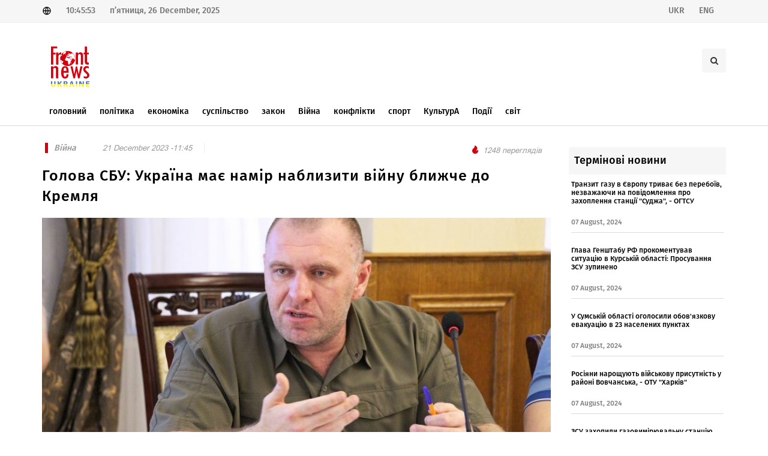

--- FILE ---
content_type: text/html; charset=UTF-8
request_url: http://www.frontnews.eu/ua/news/details/71581
body_size: 6863
content:
<!DOCTYPE html>
<html lang="en">
<head>
    <!-- Charset -->
    <meta charset="UTF-8"/>
    <!-- Author -->
    <!-- <meta name="author" content="Zura labadze"> -->
    <meta name="viewport" content="width=device-width, initial-scale=1"/>

    <meta property="author" content=" " />
<meta property="fb:app_id" content="519182821891003" />
<meta property="og:image:width" content="1200" />
<meta property="og:image:height" content="628" />
<meta property="og:title" content="Голова СБУ: Україна має намір наблизити війну ближче до Кремля" />
<meta property="og:description" content="" />
<meta property="og:image" content="http://www.frontnews.eu/./uploads/photos/cache/2023-12/416a43958abf69503c7892ccec5d4433.jpg" />
<meta property="og:url" content="http://www.frontnews.eu/ua/news/details/71581/" />
<meta property="twitter:card" content="summary" />
<meta property="twitter:creator" content="FrontNews" />
<meta property="description" content="" />
<meta property="title" content="Голова СБУ: Україна має намір наблизити війну ближче до Кремля" />
<meta property="keywords" content="голова Служби безпеки України Василь Малюк,Служби безпеки України,Україна,Росія,війна" />
    <title>Голова СБУ: Україна має намір наблизити війну ближче до Кремля</title>

    <!-- CSS -->

    <link rel="stylesheet" href="http://www.frontnews.eu/themes/application/Components/css/font.css"/>
    <link rel="stylesheet" href="http://www.frontnews.eu/themes/application/Components/css/custom.css"/>
    <link rel="stylesheet" href="http://www.frontnews.eu/themes/application/Components/css/elite.css"/>
    <link rel="stylesheet" href="http://www.frontnews.eu/themes/application/Components/css/elite-font-awesome.css"/>
    <link rel="stylesheet" href="http://www.frontnews.eu/themes/application/Components/css/jquery.mCustomScrollbar.css"/>
    <link rel="stylesheet" href="http://www.frontnews.eu/themes/application/Components/css/bootstrap.css"/>
    <link rel="stylesheet" href="http://www.frontnews.eu/themes/application/Components/css/style.css"/>
    <link rel="stylesheet" href="http://www.frontnews.eu/themes/application/Components/css/swiper.css"/>
    <link rel="stylesheet" href="http://www.frontnews.eu/themes/application/Components/css/font-icons.css"/>
    <link rel="stylesheet" href="http://www.frontnews.eu/themes/application/Components/css/animate.css"/>
    <link rel="stylesheet" href="http://www.frontnews.eu/themes/application/Components/css/magnific-popup.css"/>
    <link rel="stylesheet" href="http://www.frontnews.eu/themes/application/Components/css/responsive.css"/>
    <link rel="stylesheet" href="http://www.frontnews.eu/themes/application/Components/css/slick.css"/>

    <link rel="icon" href="http://www.frontnews.eu/themes/application/Components/images/favicon.png" type="image/vnd.microsoft.icon"/>
    <script src="http://www.frontnews.eu/themes/application/Components/js/jquery-1.11.1.min.js"></script>
    <script src="http://www.frontnews.eu/themes/application/Components/js/jquery.cookie.min.js"></script>
    <script src="http://www.frontnews.eu/themes/application/Components/js/froogaloop.js"></script>
    <script src="http://www.frontnews.eu/themes/application/Components/js/jquery.mCustomScrollbar.js"></script>
    <script src="http://www.frontnews.eu/themes/application/Components/js/THREEx.FullScreen.js"></script>
    <script src="http://www.frontnews.eu/themes/application/Components/js/jquery.validate.js"></script>
    <link rel="stylesheet" href="https://use.fontawesome.com/releases/v5.4.2/css/all.css"
          integrity="sha384-/rXc/GQVaYpyDdyxK+ecHPVYJSN9bmVFBvjA/9eOB+pb3F2w2N6fc5qB9Ew5yIns" crossorigin="anonymous"/>
</head>
<body class="stretched no-transition">
<div id="fb-root"></div>
<script async defer crossorigin="anonymous"
        src="https://connect.facebook.net/en_US/sdk.js#xfbml=1&version=v11.0&appId=2093431180964037&autoLogAppEvents=1"
        nonce="IYNweRLJ"></script>

<div id="wrapper" class="clearfix">
    <div id="top-bar">
        <div class="container clearfix">
            <div class="col_half nobottommargin">
                <div class="top-links">
                    <span><img src="http://www.frontnews.eu/themes/application/Components/svg/global.svg" alt="global"/></span>
                    <span>10:45:53</span>
                    <span>
                                 п’ятниця,
                        26 December, 2025                            </span>
                </div>
            </div>
            <div class="col_half fright col_last nobottommargin">
                <div class="top-links">
                                        <a href="http://www.frontnews.eu/ua/news/details/71581">
                        <span>UKR</span>
                    </a>
                                        <a href="http://www.frontnews.eu/en/news/details/71581">
                        <span>ENG</span>
                    </a>
                    
                    <div id="primary-menu-trigger">
                        <i class="icon-reorder"></i>
                    </div>
                </div>

            </div>

        </div>
    </div>

    <header>
        <div class="container clearfix logoHeader">
            <div id="logo">
                <a href="http://www.frontnews.eu/ua/" class="standard-logo"><img src="http://www.frontnews.eu/themes/application/Components/svg/logo.svg" alt="Logo"/></a>
                <a href="http://www.frontnews.eu/ua/" class="retina-logo"><img src="http://www.frontnews.eu/themes/application/Components/svg/logo.svg" alt="Logo"/></a>
            </div>

            <div class="top-advert">
                <div id="top-search" class="header-misc-icon">
                    <a href="#" id="top-search-trigger">
                        <i class="icon-search3"></i>
                        <i class="icon-line-cross"></i>
                    </a>
                    <form action="http://www.frontnews.eu/ua/search" method="get">
                        <input type="text" name="q" class="form-control" value=""
                               placeholder="Пошук"/>
                    </form>
                </div>
            </div>
        </div>
        <div id="header-wrap">
            <nav id="primary-menu" class="style-2">
                <div class="container clearfix">

                    <ul>
                        <li class="mega-menu">
                            <a href="http://www.frontnews.eu/ua/">
                                <div> головний</div>
                            </a>
                        </li>
                                                                        <li
                        >
                        <a href="http://www.frontnews.eu/ua/politika/">
                            <div>
                                 політика                            </div>
                        </a>
                        </li>
                                                                                                <li
                        >
                        <a href="http://www.frontnews.eu/ua/ekonomika/">
                            <div>
                                 економіка                            </div>
                        </a>
                        </li>
                                                                                                <li
                        >
                        <a href="http://www.frontnews.eu/ua/sazogadoeba/">
                            <div>
                                 суспільство                            </div>
                        </a>
                        </li>
                                                                                                <li
                        >
                        <a href="http://www.frontnews.eu/ua/samartali/">
                            <div>
                                 закон                            </div>
                        </a>
                        </li>
                                                                                                <li
                        >
                        <a href="http://www.frontnews.eu/ua/samxedro/">
                            <div>
                                Війна                            </div>
                        </a>
                        </li>
                                                                                                <li
                        >
                        <a href="http://www.frontnews.eu/ua/konfliqtebi/">
                            <div>
                                 конфлікти                            </div>
                        </a>
                        </li>
                                                                                                <li
                        >
                        <a href="http://www.frontnews.eu/ua/sporti/">
                            <div>
                                 спорт                            </div>
                        </a>
                        </li>
                                                                                                <li
                        >
                        <a href="http://www.frontnews.eu/ua/kultura/">
                            <div>
                                КультурА                            </div>
                        </a>
                        </li>
                                                                                                <li
                        >
                        <a href="http://www.frontnews.eu/ua/shemtxveva/">
                            <div>
                                Події                            </div>
                        </a>
                        </li>
                                                                                                <li
                        >
                        <a href="http://www.frontnews.eu/ua/msoflio/">
                            <div>
                                світ                            </div>
                        </a>
                        </li>
                                                                    </ul>
                </div>
            </nav>
        </div>
    </header>

    <div class="container-fluid new-header">
    <a href="http://www.frontnews.eu/ua/">
        <img src="http://www.frontnews.eu/themes/application/Components/svg/logo.svg" alt="">
    </a>
    <h2>Голова СБУ: Україна має намір наблизити війну ближче до Кремля</h2>

</div>
<div class="container new-details">
    <div class="row">
        <div class="col-md-9">
            <div class="entry-title">
                <div class="entry-meta d-flex justify-content-between mb-4">
                    <ul>
                        <li class="news-cat-name">
                                                        <a href="http://www.frontnews.eu/ua/samxedro"><span>Війна</span></a>
                                                                                                            </li>
                        <li>
                            <span> 21 December 2023 -11:45</span>
                        </li>
                        <li class="news-author">
                            <span> </span>
                        </li>
                    </ul>
                    <ul>

                        <li class="news-views">
                            <img src="http://www.frontnews.eu/themes/application/Components/svg/views.svg" alt="views">
                            <span>1248 переглядів</span>
                        </li>
                    </ul>
                </div>
                <h2>Голова СБУ: Україна має намір наблизити війну ближче до Кремля</h2>
            </div>
            <div class="entry-image">
                                <img src="http://www.frontnews.eu/./uploads/photos/cache/2023-12/9d7fec392418e38a051b86395190b4bd.jpg" alt="">
                            </div>
            <div class="action-bar">
                <div class="row">
                    <div class="col-md-6">
                        <div class="socs">
                            <!-- AddToAny BEGIN -->
                            <div class="a2a_kit a2a_kit_size_32 a2a_default_style"
                                 data-a2a-url="http://www.frontnews.eu/ua/news/details/71581">
                                <a class="a2a_button_facebook"></a>
                                <a class="a2a_button_twitter"></a>
                                <a class="a2a_button_whatsapp"></a>
                                <a class="a2a_button_facebook_messenger"></a>
                            </div>
                            <script>
                                var a2a_config = a2a_config || {};
                                a2a_config.num_services = 2;
                            </script>
                            <script async src="https://static.addtoany.com/menu/page.js"></script>


                        </div>
                    </div>
                    <div class="col-md-6">
                        <ul class="clearfix entry-meta-action">
                            <li class="add-comment">
                                <a href="#FbComment" data-scrollto="#FbComment">
                                    <img src="http://www.frontnews.eu/themes/application/Components/svg/comment.svg" alt="">
                                    <div id="comm">  коментар </div>
                                </a>
                            </li>
                            <li class="prints" onclick="printNews()">
                                <img src="http://www.frontnews.eu/themes/application/Components/svg/print.svg" alt="">
                            </li>
                            <li class=" fontSize">
                                <button id='small'>
                                    <img src="http://www.frontnews.eu/themes/application/Components/svg/down_arrow.svg" alt="">
                                </button>
                                <button id='normal'>
                                    <img src="http://www.frontnews.eu/themes/application/Components/svg/font_size.svg" alt="">
                                </button>
                                <button id='big'>
                                    <img src="http://www.frontnews.eu/themes/application/Components/svg/up_arrow.svg" alt="">
                                </button>
                            </li>

                        </ul>
                    </div>
                </div>
            </div>
            <div class="entry-content">
                <p style="text-align: justify;">Українські спецслужби "готують сюрпризи" для росіян. Наступного року в планах - <strong>посилення розвідувальних операцій і здійснення диверсійних ударів як по об'єктах ворога в окупованих регіонах, так і на території самої Росії.</strong> Про це заявив <strong>голова Служби безпеки України Василь Малюк</strong>, повідомляє видання <a href="https://www.politico.eu/article/russia-should-expect-surprises-next-year-says-ukraines-main-security-service-chief-vasyl-malyuk/">Politico</a>.<br /><br /></p>
<p style="text-align: justify;">"Ми не можемо розголошувати наші плани. Вони повинні залишатися шоком для ворога. Готуємо сюрпризи. Окупанти повинні розуміти, що сховатися не вийде. Ми всюди знайдемо ворога", - зазначив Малиш.<br /><br /><br />Він зазначив, що таким чином Україна хоче "<strong>наблизити війну якомога ближче до Кремля</strong>". Голова СБУ ухилився від конкретики щодо цілей. Утім, натякнув, що йдеться про цілі матеріально-технічного забезпечення та військових засобів на окупованих територіях.&nbsp;<br /><br /><br />"Ми завжди шукаємо нові рішення. <strong>Значить, "хлопок" горітиме далі</strong>", - висловився Малиш.&nbsp;<br /><br /><br />Видання пише, оскільки бойові дії на лінії фронту останнім часом просуваються не так швидко, дії української Служби безпеки не тільки підвищують моральний дух українців, а й завдають шкоди бойовим можливостям Росії.<br /><br /><br />"СБУ завдає прицільних точкових ударів. Встромляємо ворога голкою прямо в серце. Кожна наша спецоперація має певну мету і дає свій результат. Усе це в комплексі ускладнює можливості Російської Федерації для ведення війни та наближає нашу перемогу", - наголосив Малюк.<br /><br /><br />За його словами, зокрема, увагу буде приділено анексованому Криму та Чорному морю.</p>            </div>
            <hr>
            <div class="white-wall clearfix" id="FbComment">
                <div class="fb-comments" data-href="http://www.frontnews.eu/ua/news/details/71581" data-width="100%"
                     data-numposts="5"></div>
            </div>
            <hr>
            <div class="clearfix" style="margin-top: 50px;">
                <h4 class="latest-new-title">рекомендовані новини</h4>
                <div class="row col-mb-50">
                    <div class="col-12">
                        <div class="row posts-md col-mb-30">
                                                        <div class="entry col-md-4">
                                <div class="grid-inner">
                                    <div class="entry-image">
                                        <a href="http://www.frontnews.eu/ua/news/details/82638"><img
                                                src="http://www.frontnews.eu/./uploads/photos/cache/2024-08/70158cb835b5e8bea5123c9787a3b629.jpg" alt="Image"></a>
                                    </div>
                                    <div class="latest-news-item-cat">
                                                                                <a href="http://www.frontnews.eu/ua/politika"><span> політика</span></a>
                                                                                                                        
                                    </div>
                                    <div class="entry-title title-xs nott">
                                        <h3>
                                            <a href="http://www.frontnews.eu/ua/news/details/82638">У Держдепі США назвали наступ ЗСУ в Курській області &quot;суверенним рішенням&quot; України</a>
                                        </h3>
                                    </div>
                                    <div class="entry-meta">
                                        20:59                                    </div>
                                </div>
                            </div>
                                                        <div class="entry col-md-4">
                                <div class="grid-inner">
                                    <div class="entry-image">
                                        <a href="http://www.frontnews.eu/ua/news/details/82636"><img
                                                src="http://www.frontnews.eu/./uploads/photos/cache/2024-08/f8e3c262247b072f83208e946283ac82.jpg" alt="Image"></a>
                                    </div>
                                    <div class="latest-news-item-cat">
                                                                                <a href="http://www.frontnews.eu/ua/sazogadoeba"><span> суспільство</span></a>
                                                                                                                        
                                    </div>
                                    <div class="entry-title title-xs nott">
                                        <h3>
                                            <a href="http://www.frontnews.eu/ua/news/details/82636">Військовозобов'язані почнуть отримувати штрафи за неоновлення даних із кінця вересня, - нардеп</a>
                                        </h3>
                                    </div>
                                    <div class="entry-meta">
                                        20:16                                    </div>
                                </div>
                            </div>
                                                        <div class="entry col-md-4">
                                <div class="grid-inner">
                                    <div class="entry-image">
                                        <a href="http://www.frontnews.eu/ua/news/details/82635"><img
                                                src="http://www.frontnews.eu/./uploads/photos/cache/2024-08/9db19ad115a447f00985f81e4d8eca39.jpg" alt="Image"></a>
                                    </div>
                                    <div class="latest-news-item-cat">
                                                                                <a href="http://www.frontnews.eu/ua/politika"><span> політика</span></a>
                                                                                                                        
                                    </div>
                                    <div class="entry-title title-xs nott">
                                        <h3>
                                            <a href="http://www.frontnews.eu/ua/news/details/82635"> У Єврокомісії прокоментували події в Курській області: Україна має законне право захищатися</a>
                                        </h3>
                                    </div>
                                    <div class="entry-meta">
                                        19:55                                    </div>
                                </div>
                            </div>
                                                        <div class="entry col-md-4">
                                <div class="grid-inner">
                                    <div class="entry-image">
                                        <a href="http://www.frontnews.eu/ua/news/details/82634"><img
                                                src="http://www.frontnews.eu/./uploads/photos/cache/2024-08/63a93620df4488aceb38003970820120.jpg" alt="Image"></a>
                                    </div>
                                    <div class="latest-news-item-cat">
                                                                                <a href="http://www.frontnews.eu/ua/samxedro"><span>Війна</span></a>
                                                                                                                        
                                    </div>
                                    <div class="entry-title title-xs nott">
                                        <h3>
                                            <a href="http://www.frontnews.eu/ua/news/details/82634">Транзит газу в Європу триває без перебоїв, незважаючи на повідомлення про захоплення станції &quot;Суджа&quot;, - ОГТСУ</a>
                                        </h3>
                                    </div>
                                    <div class="entry-meta">
                                        19:32                                    </div>
                                </div>
                            </div>
                                                        <div class="entry col-md-4">
                                <div class="grid-inner">
                                    <div class="entry-image">
                                        <a href="http://www.frontnews.eu/ua/news/details/82633"><img
                                                src="http://www.frontnews.eu/./uploads/photos/cache/2024-08/bf05662af5332d980893ef0684274091.jpg" alt="Image"></a>
                                    </div>
                                    <div class="latest-news-item-cat">
                                                                                <a href="http://www.frontnews.eu/ua/ekonomika"><span> економіка</span></a>
                                                                                                                        
                                    </div>
                                    <div class="entry-title title-xs nott">
                                        <h3>
                                            <a href="http://www.frontnews.eu/ua/news/details/82633">В Україні можуть початися перебої з хлібом: подробиці</a>
                                        </h3>
                                    </div>
                                    <div class="entry-meta">
                                        19:08                                    </div>
                                </div>
                            </div>
                                                        <div class="entry col-md-4">
                                <div class="grid-inner">
                                    <div class="entry-image">
                                        <a href="http://www.frontnews.eu/ua/news/details/82632"><img
                                                src="http://www.frontnews.eu/./uploads/photos/cache/2024-08/74bce4019129720b0206e82259eb018f.jpg" alt="Image"></a>
                                    </div>
                                    <div class="latest-news-item-cat">
                                                                                <a href="http://www.frontnews.eu/ua/politika"><span> політика</span></a>
                                                                                                                        
                                    </div>
                                    <div class="entry-title title-xs nott">
                                        <h3>
                                            <a href="http://www.frontnews.eu/ua/news/details/82632">США запросили в Києва роз'яснення щодо ситуації в Курській області, - Джон Кірбі</a>
                                        </h3>
                                    </div>
                                    <div class="entry-meta">
                                        18:45                                    </div>
                                </div>
                            </div>
                                                    </div>
                    </div>

                </div>
            </div>


        </div>
        <div class="col-md-3 mt-5 mt-lg-0">

            <div class="latest-news-header">
                Термінові новини            </div>
            <div class="latest-news-box">

                
                <div class="latest-news-item">
                    <div class="latest-news-item-title">
                        <a href="http://www.frontnews.eu/ua/news/details/82634"
                           title="Транзит газу в Європу триває без перебоїв, незважаючи на повідомлення про захоплення станції &quot;Суджа&quot;, - ОГТСУ">Транзит газу в Європу триває без перебоїв, незважаючи на повідомлення про захоплення станції &quot;Суджа&quot;, - ОГТСУ</a>
                    </div>
                    <div class="row">
                        <div class="latest-news-item-date col-md-12">07 August, 2024</div>
                    </div>
                </div>
                
                <div class="latest-news-item">
                    <div class="latest-news-item-title">
                        <a href="http://www.frontnews.eu/ua/news/details/82629"
                           title="Глава Генштабу РФ прокоментував ситуацію в Курській області: Просування ЗСУ зупинено">Глава Генштабу РФ прокоментував ситуацію в Курській області: Просування ЗСУ зупинено</a>
                    </div>
                    <div class="row">
                        <div class="latest-news-item-date col-md-12">07 August, 2024</div>
                    </div>
                </div>
                
                <div class="latest-news-item">
                    <div class="latest-news-item-title">
                        <a href="http://www.frontnews.eu/ua/news/details/82626"
                           title="У Сумській області оголосили обов'язкову евакуацію в 23 населених пунктах">У Сумській області оголосили обов'язкову евакуацію в 23 населених пунктах</a>
                    </div>
                    <div class="row">
                        <div class="latest-news-item-date col-md-12">07 August, 2024</div>
                    </div>
                </div>
                
                <div class="latest-news-item">
                    <div class="latest-news-item-title">
                        <a href="http://www.frontnews.eu/ua/news/details/82624"
                           title="Росіяни нарощують військову присутність у районі Вовчанська, - ОТУ &quot;Харків&quot;">Росіяни нарощують військову присутність у районі Вовчанська, - ОТУ &quot;Харків&quot;</a>
                    </div>
                    <div class="row">
                        <div class="latest-news-item-date col-md-12">07 August, 2024</div>
                    </div>
                </div>
                
                <div class="latest-news-item">
                    <div class="latest-news-item-title">
                        <a href="http://www.frontnews.eu/ua/news/details/82623"
                           title="ЗСУ захопили газовимірювальну станцію &quot;Суджа&quot; в Курській області, - росЗМІ">ЗСУ захопили газовимірювальну станцію &quot;Суджа&quot; в Курській області, - росЗМІ</a>
                    </div>
                    <div class="row">
                        <div class="latest-news-item-date col-md-12">07 August, 2024</div>
                    </div>
                </div>
                
                <div class="latest-news-item">
                    <div class="latest-news-item-title">
                        <a href="http://www.frontnews.eu/ua/news/details/82618"
                           title="Бої в Курській області в Росії тривають без перерви: Суджа на межі повної евакуації">Бої в Курській області в Росії тривають без перерви: Суджа на межі повної евакуації</a>
                    </div>
                    <div class="row">
                        <div class="latest-news-item-date col-md-12">07 August, 2024</div>
                    </div>
                </div>
                            </div>
        </div>

    </div>
</div>


<div id="printNews" class="d-none">
    <hr>
    <img src="http://www.frontnews.eu/./uploads/photos/cache/2023-12/9d7fec392418e38a051b86395190b4bd.jpg" alt="">
    <hr>
    <p style="font-size: 13px"><p style="text-align: justify;">Українські спецслужби "готують сюрпризи" для росіян. Наступного року в планах - <strong>посилення розвідувальних операцій і здійснення диверсійних ударів як по об'єктах ворога в окупованих регіонах, так і на території самої Росії.</strong> Про це заявив <strong>голова Служби безпеки України Василь Малюк</strong>, повідомляє видання <a href="https://www.politico.eu/article/russia-should-expect-surprises-next-year-says-ukraines-main-security-service-chief-vasyl-malyuk/">Politico</a>.<br /><br /></p>
<p style="text-align: justify;">"Ми не можемо розголошувати наші плани. Вони повинні залишатися шоком для ворога. Готуємо сюрпризи. Окупанти повинні розуміти, що сховатися не вийде. Ми всюди знайдемо ворога", - зазначив Малиш.<br /><br /><br />Він зазначив, що таким чином Україна хоче "<strong>наблизити війну якомога ближче до Кремля</strong>". Голова СБУ ухилився від конкретики щодо цілей. Утім, натякнув, що йдеться про цілі матеріально-технічного забезпечення та військових засобів на окупованих територіях.&nbsp;<br /><br /><br />"Ми завжди шукаємо нові рішення. <strong>Значить, "хлопок" горітиме далі</strong>", - висловився Малиш.&nbsp;<br /><br /><br />Видання пише, оскільки бойові дії на лінії фронту останнім часом просуваються не так швидко, дії української Служби безпеки не тільки підвищують моральний дух українців, а й завдають шкоди бойовим можливостям Росії.<br /><br /><br />"СБУ завдає прицільних точкових ударів. Встромляємо ворога голкою прямо в серце. Кожна наша спецоперація має певну мету і дає свій результат. Усе це в комплексі ускладнює можливості Російської Федерації для ведення війни та наближає нашу перемогу", - наголосив Малюк.<br /><br /><br />За його словами, зокрема, увагу буде приділено анексованому Криму та Чорному морю.</p></p>
</div>

<script>
    $(window).scroll(function () {
        if ($(this).scrollTop() > 160) {
            $('.new-header').show()
        } else {
            $('.new-header').hide()
        }
    });
</script>
<script>
    size = parseInt($('p').css('font-size'));
    $("#big").on("click", function () {
        size += 2;
        $("p").css("font-size", size + "px");
    });
    $("#normal").on("click", function () {
        size = 14;
        $("p").css("font-size", size + "px");
    });
    $("#small").on("click", function () {
        size -= 2;
        if (size >= 0) {
            $("p").css("font-size", size + "px");
        } else {
            alert("VLAUE IS MINUS SO RESET TO 14px");
            size = 14
            $("p").css("font-size", size + "px");
        }
    });

</script>
<script>
    function printNews() {

        let divContents = document.getElementById("printNews").innerHTML;
        let a = window.open('', '', 'height=500, width=500');
        a.document.write('<html>');
        a.document.write('<body style="background:none !important; font-size:10pt !important"> <img src="http://www.frontnews.eu/themes/application/Components/svg/new-logo.svg" alt=""><h1>Голова СБУ: Україна має намір наблизити війну ближче до Кремля </h1> <br>');
        a.document.write(divContents);
        a.document.write('</body></html>');
        a.document.close();
        a.print();
    }
</script>

    <footer id="footer" class="dark">
        <div class="container">
            <div class="row">
                <div class="col-md-3">
                    <div class="fo-cat-title">Категорія</div>
                    <ul class="f-cat">
                                                <li>
                            <a href="http://www.frontnews.eu/ua/politika/"> політика</a>
                        </li>
                                                <li>
                            <a href="http://www.frontnews.eu/ua/ekonomika/"> економіка</a>
                        </li>
                                                <li>
                            <a href="http://www.frontnews.eu/ua/sazogadoeba/"> суспільство</a>
                        </li>
                                                <li>
                            <a href="http://www.frontnews.eu/ua/samartali/"> закон</a>
                        </li>
                                                <li>
                            <a href="http://www.frontnews.eu/ua/samxedro/">Війна</a>
                        </li>
                                                <li>
                            <a href="http://www.frontnews.eu/ua/konfliqtebi/"> конфлікти</a>
                        </li>
                                                <li>
                            <a href="http://www.frontnews.eu/ua/sporti/"> спорт</a>
                        </li>
                                                <li>
                            <a href="http://www.frontnews.eu/ua/kultura/">КультурА</a>
                        </li>
                                                <li>
                            <a href="http://www.frontnews.eu/ua/shemtxveva/">Події</a>
                        </li>
                                                <li>
                            <a href="http://www.frontnews.eu/ua/msoflio/">світ</a>
                        </li>
                                            </ul>
                </div>
                <div class="col-md-3">
                    <div class="fo-cat-title">рубрики</div>
                    <ul class="f-cat">
                                                <li>
                            <a href="http://www.frontnews.eu/ua/siaxle/"> новини</a>
                        </li>
                                                <li>
                            <a href="http://www.frontnews.eu/ua/eqskluzivi/">ексклюзивний</a>
                        </li>
                                                <li>
                            <a href="http://www.frontnews.eu/ua/interviu/"> співбесіда</a>
                        </li>
                                                <li>
                            <a href="http://www.frontnews.eu/ua/covid-19/"> COVID-19</a>
                        </li>
                                                <li>
                            <a href="http://www.frontnews.eu/ua/teqnologiebi/"> технології</a>
                        </li>
                                                <li>
                            <a href="http://www.frontnews.eu/ua/ukraina/"> україна</a>
                        </li>
                                            </ul>
                </div>
                <div class="col-md-3">
                    <div class="fo-cat-title"> зв'яжіться з нами</div>
                    <ul class="f-cat">
                        <li>
                            <a> адреса:</a>
                        </li>
                        <li>
                            <a>Україна, 01033, м. Київ, вул. Толстого Льва, 15</a>
                        </li>

                        <li>
                            <a> Телефон:</a>
                        </li>
                        <li>
                            <a>+380 67 333 84 33</a>
                        </li>

                        <li>
                            <a>електронна пошта:</a>
                        </li>
                        <li>
                            <a>editorial@frontnews.eu</a>
                        </li>
                    </ul>
                </div>
                <div class="col-md-3">
                    <div class="fo-cat-title">соц. медіа</div>
                    <a href="https://www.facebook.com/FrontNewsUkraine" target="_blank" class="social-icon si-colored si-facebook">
                        <i class="icon-facebook"></i>
                        <i class="icon-facebook"></i>
                    </a>
                    <a href="https://www.youtube.com/channel/UCUrvVqXzwOtQbt-aOWunGbA" arget="_blank" class="social-icon si-colored si-youtube">
                        <i class="fab fa-youtube fa-f"></i>
                        <i class="fab fa-youtube"></i>
                    </a>
                    <a href="https://www.instagram.com/frontnewsua/" arget="_blank" class="social-icon si-colored si-instagram">
                        <i class="fab fa-instagram fa-f"></i>
                        <i class="fab fa-instagram"></i>
                    </a>
                    <a href="https://twitter.com/Front_News_eu" arget="_blank" class="social-icon si-colored si-twitter">
                        <i class="icon-twitter"></i>
                        <i class="icon-twitter"></i>
                    </a>
                </div>
            </div>
        </div>
    </footer>
</div>
<!-- Global site tag (gtag.js) - Google Analytics -->
<script async src="https://www.googletagmanager.com/gtag/js?id=UA-98811056-1"></script>
<script>
  window.dataLayer = window.dataLayer || [];
  function gtag(){dataLayer.push(arguments);}
  gtag('js', new Date());

  gtag('config', 'UA-98811056-1');
</script>
<script src="http://www.frontnews.eu/themes/application/Components/js/plugins.js"></script>
<script src="http://www.frontnews.eu/themes/application/Components/js/functions.js"></script>
</body>
</html>



--- FILE ---
content_type: text/css
request_url: http://www.frontnews.eu/themes/application/Components/css/font.css
body_size: 426
content:
@font-face {
    src: url("../fonts/dejavu-sans.ttf");
    font-family: dejavuSans;
}

@font-face {
    src: url("../fonts/BPG_Arial_2010.ttf");
    font-family: arial;
}

@font-face {
    src: url("../fonts/nino/bpg_nino_mtavruli_normal.ttf");
    font-family: ninoNormal;
}

@font-face {
    /*	src: url("../fonts/nino/bpg_nino_mtavruli_bold.ttf");
        font-family: ninoBold;*/
}

.your-style {
    font-family: 'gpbMtavruliBold' !important;
    font-weight: bold;
    font-style: normal;
}

@font-face {
    font-family: 'gpbMtavruliBold';
    src: url('../fonts/mtavruli/hinted-gpbMtavruliBold.eot');
    src: url('../fonts/mtavruli/hinted-gpbMtavruliBold.eot?#iefix') format('embedded-opentype'),
    url('../fonts/mtavruli/hinted-gpbMtavruliBold.woff2') format('woff2'),
    url('../fonts/mtavruli/hinted-gpbMtavruliBold.woff') format('woff'),
    url('../fonts/mtavruli/hinted-gpbMtavruliBold.ttf') format('truetype'),
    url('../fonts/mtavruli/hinted-gpbMtavruliBold.svg#gpbMtavruliBold') format('svg');
    font-weight: bold;
    font-style: normal;
}


@font-face {
    font-family: 'masqueregular';
    src: url('../fonts/masque__.woff2') format('woff2'),
    url('../fonts/masque__.woff') format('woff');
    font-weight: normal;
    font-style: normal;

}


@font-face {
    font-family: 'FiraGO-bold';
    src: url('../fonts/fonts/FiraGO-Bold.woff2') format('woff2'),
    url('../fonts/fonts/FiraGO-Bold.woff') format('woff');
    font-weight: bold;
    font-style: normal;
    font-display: swap;
}

@font-face {
    font-family: 'FiraGO-medium';
    src: url('../fonts/fonts/FiraGO-Medium.woff2') format('woff2'),
    url('../fonts/fonts/FiraGO-Medium.woff') format('woff');
    font-weight: 500;
    font-style: normal;
    font-display: swap;
}

--- FILE ---
content_type: text/css
request_url: http://www.frontnews.eu/themes/application/Components/css/custom.css
body_size: 1738
content:

.top-links span {
    font-family: 'FiraGO-medium';
    font-weight: normal;
    font-size: 14px;
    text-align: left;
    color: #767676;
    margin-right: 20px;
}

.logoHeader {
    height: 138px;
    position: relative;
}

#logo {
    width: 110px;
    padding-top: 0px;
    margin-left: -8px;

}

#footer {
    height: inherit !important;
}

#footer .f-cat {
    margin-bottom: 20px;
}

.f-cat li a {
    line-height: 15px;
}

.entry-title h3 {
    font-family: 'FiraGO-medium';
    font-weight: normal;
    font-size: 13px;
    line-height: 16px;
    text-align: left;
    color: #000;
}

.latest-new-title {
    font-weight: 500;
    font-size: 24px;
    text-align: left;
    color: #000;
    margin-bottom: 39px;

}

.see-all-btn {
    width: 163px;
    height: 41px;
    border-radius: 4px;
    background: #f6f6f6;
    display: block;
    text-align: center;
    padding-top: 11px;
    margin: auto;
    margin-bottom: 15px;
    position: relative;

}

.see-all-btn img {
    position: absolute;
    right: 10px;
    top: 13px;
}

.entry-categories {
    margin-bottom: 20px;
}

.entry-categories a {
    font-family: 'FiraGO-medium';
    font-weight: 500;
    font-size: 14px;
    text-align: left;
    color: #d4000e;
    border-left: 5px solid #d4000e;
    margin-right: 20px;
    padding-left: 10px;

}

.entry-categories span {
    font-family: 'FiraGO-medium';
    font-weight: 500;
    font-size: 14px;
    text-align: left;
    color: #fff;
    text-shadow: 0px 1px 3px rgba(0, 0, 0, 0.24);

}

.flexslider .entry-title h3 {
    font-family: 'FiraGO-medium';

    font-weight: 500;
    font-size: 22px;
    line-height: 29px;
    text-align: left;
    color: #fff;
    text-shadow: 0px 1px 3px rgba(0, 0, 0, 0.24);

}

.flexslider .entry-meta p {

    font-family: "FiraGO-medium";
    font-weight: normal;
    font-size: 16px;
    line-height: 24px;
    text-align: left;
    color: #fff;
    opacity: 0.7;
    text-shadow: 0px 1px 3px rgba(0, 0, 0, 0.24);


}

.fslider {
    margin-top: 35px;
}

.latest-news-header {
    margin-top: 35px;
    height: 46px;
    border-radius: 4px 4px 0px 0px;
    background: #f6f6f6;
    font-family: "FiraGO-medium";
    font-weight: 500;
    font-size: 18px;
    text-align: left;
    color: #000;
    padding: 9px;
}

.latest-news-box {
    padding: 4px;
}

.latest-news-item {
    border-bottom: 1px solid #dbdbdb;
    padding-top: 5px;
    padding-bottom: 5px;
    margin-bottom: 17px;
}

.latest-news-item-title {
    font-family: "FiraGO-medium";
    font-weight: 500;
    font-size: 12px;
    line-height: 14px;
    text-align: left;
    color: #000;
    margin-bottom: 16px;
}

.latest-news-item-cat a {
    font-family: "FiraGO-medium";

    font-weight: 500;
    font-size: 12px;
    line-height: 24px;
    text-align: left;
    color: #d4000e;

}

.latest-news-item-date {
    font-family: "FiraGO-medium";
    font-weight: normal;
    font-size: 12px;
    line-height: 24px;
    text-align: left;
    color: #000;
    opacity: 0.5;


}

.video-gallery-title {
    font-family: "FiraGO-medium";
    font-weight: 500;
    font-size: 24px;
    text-align: left;
    color: #000;
    margin-bottom: 60px;
}


.sec-box-news {

    height: 380px;
    background: #f6f6f6;
    padding: 20px;

}

.sec-box-news-title {
    font-family: "FiraGO-medium";
    font-weight: bold;
    font-size: 18px;
    line-height: 26px;
    text-align: left;
    color: #000;
    margin-bottom: 40px;
}

.sec-box-news-desc {
    font-family: "FiraGO-medium";
    font-weight: normal;
    font-size: 14px;
    line-height: 22px;
    text-align: left;
    color: #000;
    opacity: 0.5;
    margin-bottom: 80px;

}

.sec-box-news-date {
    font-family: "FiraGO-medium";
    font-weight: normal;
    font-size: 12px;
    line-height: 24px;
    text-align: right;
    color: #000;
    opacity: 0.5;

}

.b-1-title {
    font-family: "FiraGO-medium";
    font-weight: bold;
    font-size: 16px;
    line-height: 25px;
    text-align: left;
    color: #000;
    margin-top: 10px;

}

.thee-box-news {
    display: flex;
    border-bottom: 1px solid #dbdbdb;
    padding-bottom: 15px;
    margin-bottom: 15px;
}

.thee-box-news:nth-child(3) {
    border: none;
}

.thee-box-news-title {
    margin-left: 20px;
    font-family: "FiraGO-medium";
    font-weight: normal;
    font-size: 12px;
    line-height: 21px;
    text-align: left;
    color: #000;

}

.thee-box-news-desc {
}

.thee-box-news-date {
}

.cat-point {

    float: left;
    margin-top: 9px;
    margin-right: 9px;
    background: #d4000e;
    width: 20px;
    height: 20px;
    border-radius: 50%;
}

.cat-point-title {
    font-family: "FiraGO-medium";
    font-weight: 500;
    font-size: 24px;
    text-align: left;
    margin-bottom: 45px;
    color: #000;

}

#footer {
    height: 552px;
    background: #f6f6f6;
    padding-top: 28px;

}

.fo-cat-title {
    font-family: "FiraGO-medium";
    font-weight: bold;
    font-size: 18px;
    line-height: 24px;
    text-align: left;
    color: #000;

}

.f-cat {
    list-style-type: none;
    padding-top: 15px;
}

.f-cat li a {
    margin-bottom: 12px;
    display: block;
    font-family: "FiraGO-medium";
    font-weight: normal;
    font-size: 15px;
    line-height: 20px;
    text-align: left;
    color: #000;

}

.entry-meta ul {
    list-style-type: none !important;
    font-family: 'FiraGO-medium' !important;
}

.news-cat-name a {
    font-family: 'FiraGO-medium';
    font-weight: 500;
    font-size: 14px;
    text-align: left;
    color: #d4000e;
    border-left: 5px solid #d4000e;
    margin-right: 20px;
    padding-left: 10px;
}

.news-author span {
    font-family: 'FiraGO-medium';
    font-weight: normal;
    text-decoration: underline;
    font-size: 14px;
    text-align: left;
    color: #000;
    opacity: 0.5;
    border-left: 1px solid #dbdbdb;
    padding-left: 15px;
}

.new-details .entry-title .entry-meta {
    margin-top: 30px;
    margin-bottom: 3px !important;
}

.news-views {
    display: flex;
}

.news-views span {
    padding-top: 4px;

    margin-left: 5px;
}

.new-details .entry-title {
    margin-bottom: 19px;
}

.new-details .entry-title h2 {
    font-family: 'FiraGO-medium';
    font-weight: 100;
    font-size: 25px;
    line-height: 34px;
    text-align: left;
    color: #000;

}

.sf-js-enabled {
    padding-bottom: 5px;
}

.fontSize button {
    height: 39px;
    width: 40px;
    border: none;
    cursor: pointer;
}

.fontSize #small {
    border-top-left-radius: 8px;
    border-bottom-left-radius: 8px;
}

.fontSize #big {
    border-top-right-radius: 8px;
    border-bottom-right-radius: 8px;
}

.fontSize {
    float: right;
    background: #f6f6f6;
    border-radius: 8px;
}

.entry-meta-action {
    list-style-type: none;
}

.prints {
    width: 60px;
    position: absolute;
    right: 130px;
    top: 1px;
    cursor: pointer;
}

.add-comment {
    width: 167px;
    height: 40px;
    background: #f6f6f6;
    position: absolute;
    left: 72px;
    top: 1px;
    text-align: center;
    padding-top: 8px;

}


.add-comment a {
    font-family: 'FiraGO-medium';
}

.add-comment img {
    float: left;
    padding: 3px;
    margin-left: 10px;
}

.action-bar {
    border-bottom: 1px solid #dcdcdc;
    padding-bottom: 7px;
}

.entry-content p {
    font-family: 'arial';
    font-weight: normal;
    font-size: 16px;
    line-height: 25px;
    text-align: justify-all;
    color: #000;

}

.new-header {
    position: fixed;
    width: 100%;
    height: 104px;
    background: #fff;
    box-shadow: 0px 8px 16px rgba(0, 0, 0, 0.04);
    top: 0;
    z-index: 1000;
    display: none;
}

.new-header img {
    float: left;
    padding: 6px;
    width: 97px;
}

.new-header h2 {
    font-family: 'FiraGO-medium';
    font-weight: normal;
    font-size: 14px;
    line-height: 25px;
    text-align: left;
    color: #000;
    float: left;
    margin-top: 36px;

}

.inside-search-form {
    position: relative;
    margin-top: 30px;
    margin-bottom: 30px;
}

.inside-search {
    width: 1011px;
    height: 56px;
    border-radius: 4px;
    background: #f6f6f6;
    border: inherit;
    padding: 10px;
    font-family: 'FiraGO-medium';
}

.inside-search-form button {
    font-family: 'FiraGO-medium';
    width: 124px;
    height: 56px;
    border-radius: 4px;
    background: #d4000e;
    border: inherit;
    color: #ffffff;
    cursor: pointer;
}

.search-item {

    width: 100%;
    padding-left: 30px;
    height: 172px;
    background: #f6f6f6;
    margin-bottom: 20px;
}

.search-item img {
    float: right;
}

.search-item .cat-name {
    margin-top: 20px;
    margin-bottom: 10px;
}

.search-item .title {
    font-family: 'FiraGO-medium';
    font-weight: bold;
    font-size: 18px;
    line-height: 24px;
    text-align: left;
    color: #000;
    margin-bottom: 10px;

}

.search-item .desc {
    font-family: 'FiraGO-medium';

    font-weight: normal;
    font-size: 14px;
    line-height: 22px;
    text-align: left;
    color: #000;
    opacity: 0.5;
    margin-bottom: 10px;
}

.search-item .date {
    font-family: 'FiraGO-medium';

    font-weight: normal;
    font-size: 12px;
    line-height: 24px;

    color: #000;
    opacity: 0.5;

}

.cat-list {
    margin-top: 36px

}

.cat-list .cat-name {
    margin-top: 7px;
    margin-bottom: 3px;
}

.cat-list .search-item {
    height: 176px;
}

.photoalbumicon {
    -webkit-filter: invert(1);
    filter: invert(1);
}

.socs {
    padding-top: 4px;
}

.fa-f {
    height: 47px !important;
    padding-top: 9px;
}

.new-details .entry-content p a {
    background: #d4000e;
    color: #fff;
    padding: 2px;
    border-radius: 4px;
}

.entry-content p img {
    width: 100% !important;
    height: auto !important;
}


--- FILE ---
content_type: text/css
request_url: http://www.frontnews.eu/themes/application/Components/css/elite.css
body_size: 4536
content:
.elite_vp_embedBtnText,.elite_vp_playlistBtnText,.elite_vp_shareBtnText,.elite_vp_toolTip{
    font-family:Lato,'Open Sans','Helvetica Neue',Arial,sans-serif!important
}
.elite-icon-general,.elite-icon-playPause{
    -webkit-transition:all .2s ease-out;
    -moz-transition:all .2s ease-out;
    -o-transition:all .2s ease-out
}
.elite_vp_controls{
    position:absolute;
    height:50px;
    left:0!important;
    bottom:0;
    width:100%
}
.elite_vp_bg.dark{
    background:rgba(0,0,0,.7)
}
.elite_vp_bg.light{
    background:rgba(251,251,251,1);

}
.elite_vp_lightBoxOverlay{
    position:fixed;
    top:0;
    bottom:0;
    left:0;
    right:0;
    background:url(../assets/overlay_lightbox.png);
    z-index:2147483647!important
}
.elite_vp_lightBoxOverlayTransparent{
    position:absolute;
    width:100%;
    height:100%;
    opacity:0
}
.elite_vp_lightBoxCloseBtnWrapper{
    top:-33px;
    right:-33px;
    position:absolute;
    width:28px;
    height:28px;
    z-index:999;
    border-radius:50px
}
#elite_vp_lightBoxCloseBtn{
    position:absolute;
    top:50%;
    left:50%;
    margin-top:-7.75px;
    margin-left:-6.2px
}
.elite_vp_lightBoxThumbnailWrap{
    position:absolute;
    display:inline-block
}
.elite_vp_lightBoxThumbnail{
    width:100%;
    height:100%
}
.elite_vp_lightBoxPlayButton{
    position:absolute
}
.elite_vp_lightBoxBorder{
    border:10px solid #fff;
    border-radius:5px
}
.elite_vp_playBtnBg{
    position:absolute;
    top:0;
    left:0;
    width:48px;
    height:50px
}
.elite_vp_themeColorThumbBorder{
    border:1px solid #2D2D2D
}
.elite_vp_controlsColor.dark{
    color:#767676
}
.elite_vp_controlsColor.light{
    color:#3c3c3c
}
.elite_vp_shuffleEnabledColor{
    color:#fff
}
.elite_vp_playButtonScreen{
    position:absolute;
    left:50%;
    top:50%;
    margin:-40px 0 0 -36.5px;
    width:80px;
    height:73px;
    z-index:2147483647
}
.elite_vp_embedBtnText,.elite_vp_playlistBtnText,.elite_vp_shareBtnText{
    top:0;
    left:0;
    font-size:9px;
    text-align:left;
    cursor:pointer;
    position:absolute;
    -webkit-font-smoothing:antialiased
}
.elite_vp_socialBtn{
    width:32px;
    height:32px;
    z-index:200;
    margin-left:5px;
    cursor:pointer;
    display:inline-flex;
    display:-webkit-inline-flex
}
.elite_vp_facebookBtn{
    background:#3b5998
}
.elite_vp_facebookBtn:hover{
    background:rgba(59,89,152,.8)
}
.elite_vp_twitterBtn{
    background:#55acee
}
.elite_vp_twitterBtn:hover{
    background:rgba(85,172,238,.8)
}
.elite_vp_mailBtn{
    background:#E55
}
.elite_vp_mailBtn:hover{
    background:rgba(238,85,85,.8)
}
.elite_vp_playing .vp_play{
    display:none
}
.elite_vp_playing .vp_pause{
    display:block
}
.elite_vp_videoTrack{
    position:absolute;
    top:50%;
    margin-top:-3px;
    height:6px
}
.elite_vp_videoTrack.dark{
    background:#3b3c40
}
.elite_vp_videoTrack.light{
    background:#d8d8d8
}
.elite_vp_videoTrackDownload{
    position:absolute;
    height:100%
}
.elite_vp_videoTrackDownload.dark{
    background:#303030
}
.elite_vp_videoTrackDownload.light{
    background:#c7c7c7
}
.elite_vp_volumeTrack{
    position:absolute;
    top:50%;
    margin-top:-3px;
    right:55px;
    width:62px;
    height:6px;
    background:#3b3c40
}
.elite_vp_timeElapsed,.elite_vp_timeTotal{
    top:50%!important;
    margin-top:-8.5px!important;
    cursor:default!important
}
.elite_vp_volumeTrack.dark{
    background:#3b3c40
}
.elite_vp_volumeTrack.light{
    background:#c7c7c7
}
.elite_vp_Progress{
    position:absolute;
    width:100%;
    height:100%
}
.elite_vp_progressIdleTrack{
    position:absolute;
    height:6px;
    width:100%;
    bottom:0;
    z-index:2147483647
}
.elite_vp_progressIdleTrack.dark{
    background:#3b3c40
}
.elite_vp_progressIdleTrack.light{
    background:#d8d8d8
}
.elite_vp_progressIdle{
    position:absolute;
    height:100%
}
.elite_vp_progressIdleDownload{
    position:absolute;
    height:100%;
    width:200px
}
.elite_vp_progressIdleDownload.dark{
    background:#303030
}
.elite_vp_progressIdleDownload.light{
    background:#c7c7c7
}
.elite_vp_toolTip{
    position:absolute;
    font-size:11px!important;
    text-align:center!important;
    padding:3px 10px!important;
    z-index:555560
}
.elite_vp_infoText,.elite_vp_nowPlayingText,.elite_vp_timeElapsed,.elite_vp_timeTotal,.elite_vp_toolTipText{
    font-size:12px!important;
    font-family:Lato,'Open Sans','Helvetica Neue',Arial,sans-serif!important
}
.elite_vp_infoWindow,.elite_vp_nowPlayingTitle,.elite_vp_popup{
    z-index:2147483647;
    position:absolute
}
.elite_vp_toolTipText{
    position:absolute!important;
    text-align:center!important;
    padding:3px 14px!important
}
.elite_vp_timeElapsed{
    position:absolute!important;
    left:83px!important;
    -webkit-user-select:none!important;
    -khtml-user-select:none!important;
    -moz-user-select:none!important;
    -o-user-select:none!important;
    user-select:none!important
}
.elite_vp_infoText,.elite_vp_timeTotal{
    -webkit-user-select:none!important;
    -khtml-user-select:none!important;
    -moz-user-select:none!important;
    -o-user-select:none!important
}
.elite_vp_timeTotal{
    position:absolute!important;
    right:215px!important;
    user-select:none!important
}
.elite_vp_infoText,.elite_vp_infoTitle,.elite_vp_nowPlayingText{
    margin:0!important;
    text-align:left!important
}
.elite_vp_popup{
    opacity:1;
    cursor:pointer
}
.elite_vp_infoWindow{
    width:100%
}
.elite_vp_btnClose{
    position:absolute;
    width:30px;
    height:30px;
    right:0;
    top:0;
    cursor:pointer;
    zindex:999999
}
.elite_vp_infoTitle{
    padding:5px 0 0 10px!important
}
.elite_vp_infoText{
    padding:5px 0 10px 10px!important;
    user-select:none!important;
    cursor:default!important
}
.elite_vp_embedTitle,.elite_vp_embedTitle2{
    -webkit-user-select:none!important;
    -moz-user-select:none!important;
    -o-user-select:none!important
}
.elite_vp_infoText.dark{
    color:#e4e4e4!important
}
.elite_vp_infoText.light{
    color:#3c3c3c!important
}
.elite_vp_nowPlayingText{
    left:0!important;
    top:0!important;
    padding:5px!important
}
.elite_vp_nowPlayingText.dark{
    color:#fff!important;
    display: none !important;
}
.elite_vp_nowPlayingText.light{
    color:#3c3c3c!important;
    display: none !important;
}
.elite_vp_nowPlayingTitle{
    top:0;
    left:0;
    margin-right:42px;
    cursor:default!important
}
.elite_vp_embedTitle,.elite_vp_embedTitle2,.elite_vp_embedTitle3{
    margin:0!important;
    -khtml-user-select:none!important
}
.elite_vp_nowPlayingThumbnail{
    position:absolute!important;
    font-size:9px!important;
    color:#fff!important;
    font-family:Lato,'Open Sans','Helvetica Neue',Arial,sans-serif!important;
    bottom:1px!important;
    background:rgba(0,0,0,.7)!important;
    width:68px!important;
    text-align:center!important;
    left:1px!important;
    cursor:default!important
}
.elite_vp_embedText,.elite_vp_embedText.dark{
    background:#000!important;
    border:1px solid #3D3D3D!important
}
.elite_vp_titles{
    font-size:14px!important;
    font-family:Lato,'Open Sans','Helvetica Neue',Arial,sans-serif!important;
    cursor:default!important
}
.elite_vp_embedWindow{
    position:absolute;
    width:100%;
    height:100%;
    z-index:2147483647
}
.elite_vp_embedTitle{
    padding:10px 5px 0 90px!important;
    text-align:left!important;
    user-select:none!important
}
.elite_vp_embedTitle2{
    padding:20px 5px 0 90px!important;
    text-align:left!important;
    user-select:none!important
}
.elite_vp_embedTitle3,.elite_vp_skipAdTitle{
    -webkit-user-select:none!important;
    -moz-user-select:none!important;
    -o-user-select:none!important
}
.elite_vp_embedTitle3{
    padding:40px 5px 0 90px!important;
    text-align:left!important;
    user-select:none!important
}
.elite_vp_embedText,.elite_vp_embedText2{
    font-size:12px!important;
    margin:5px 90px!important;
    padding:15px 15px 15px 8px!important;
    -webkit-user-select:text!important
}
.elite_vp_embedText{
    text-align:left!important;
    font-family:Lato,'Open Sans','Helvetica Neue',Arial,sans-serif!important
}
.elite_vp_embedText.dark{
    color:#FFF!important
}
.elite_vp_embedText.light{
    color:#696969!important;
    background:#f3f3f3!important;
    border:1px solid #e6e6e6!important
}
.elite_vp_embedText2{
    text-align:left!important;
    font-family:Lato,'Open Sans','Helvetica Neue',Arial,sans-serif!important
}
#elite_vp_copyInside,.elite_vp_embedMessageTxt{
    font-size:14px!important;
    text-align:left!important;
    font-family:Lato,'Open Sans','Helvetica Neue',Arial,sans-serif!important
}
.elite_vp_embedMessageTxt{
    font-weight:700!important;
    color:#46e5eb!important;
    cursor:pointer!important
}
.copyBtn{
    position:absolute;
    width:49px;
    height:26px;
    margin-left:90px;
    cursor:pointer;
    background:#000;
    border:1px solid #3D3D3D;
    color:#FFF
}
.copyBtn.dark{
    color:#FFF!important;
    background:#000!important;
    border:1px solid #3D3D3D!important
}
.copyBtn.light{
    color:#696969!important;
    background:#f3f3f3!important;
    border:1px solid #e6e6e6!important
}
#elite_vp_copyInside{
    position:absolute!important;
    top:4px!important;
    left:7px!important;
    z-index:100!important;
    margin:0!important
}
.elite-icon-arrows,.elite-icon-general,.elite-icon-overScreen,.elite-icon-overScreen-hover,.elite-icon-playPause{
    speak:none;
    font-style:normal;
    font-weight:400;
    font-size:16px;
    line-height:1;
    -webkit-font-smoothing:antialiased;
    text-align:center
}
.elite_vp_shareWindow{
    position:absolute;
    z-index:2147483646
}
.elite_vp_screenBtnsWindow{
    position:absolute;
    z-index:2147483647;
    top:0;
    right:0
}
.elite_vp_ads,.elite_vp_embedBtn,.elite_vp_facebook,.elite_vp_infoBtn,.elite_vp_mailBtn,.elite_vp_playButtonPoster,.elite_vp_playButtonScreen,.elite_vp_playlistBtn,.elite_vp_progressIdleTrack,.elite_vp_shareBtn,.elite_vp_toggleAdPlayBox,.elite_vp_twitter,.elite_vp_videoTrack,.elite_vp_volumeTrack{
    cursor:pointer
}
.elite-icon-general{
    transition:all .2s ease-out
}
.elite_vp_playerElement{
    cursor:pointer
}
.elite-icon-general-hover.dark{
    color:#fff
}
.elite-icon-general-hover.light{
    color:#9e9e9e
}
.elite-icon-overScreen.dark,.elite-icon-playPause:hover{
    color:#fff
}
.elite-icon-playPause{
    height:24px;
    cursor:pointer;
    transition:all .2s ease-out
}
.elite-icon-arrows,.elite_vp_item{
    -webkit-transition:all .2s ease-out;
    -moz-transition:all .2s ease-out;
    -o-transition:all .2s ease-out
}
.elite-icon-overScreen{
    height:24px;
    color:#fff;
    cursor:pointer
}
.elite-icon-overScreen.light{
    color:#3c3c3c
}
.elite-icon-overScreen-hover{
    height:24px;
    color:#fff;
    cursor:pointer
}
.elite_vp_btnOverScreen{
    width:32px;
    height:32px;
    z-index:200;
    margin:5px;
    cursor:pointer
}
.elite-icon-arrows{
    height:24px;
    color:#464646;
    cursor:pointer;
    transition:all .2s ease-out
}
.elite_vp_title{
    font-size:13px
}
.elite_vp_description{
    font-size:12px;
    overflow:auto
}
.elite_vp_thumbnail_image{
    height:100%;
    width:100%
}
.elite_vp_thumbnail_imageSelected{
    height:100%;
    width:100%;
    border:1px solid #626262
}
.elite_vp_itemLeft{
    position:absolute;
    width:70px;
    height:70px;
    margin:2px;
    z-index:100
}
.elite_vp_itemRight{
    position:absolute;
    width:170px;
    left:76px;
    font-family:Lato,'Open Sans','Helvetica Neue',Arial,sans-serif!important
}
.elite_vp_itemInfo{
    position:absolute;
    width:40px;
    height:15px;
    right:13px;
    bottom:2px;
    background:#fff000;
    color:#000
}
#elite_vp_playlist{
    position:absolute;
    width:260px;
    height:260px;
    overflow:hidden;
    z-index:600
}
.elite_vp_playlist.dark{
    background:#131313
}
.elite_vp_playlist.light{
    background:#fbfbfb
}
#elite_vp_playlistContent{
    position:absolute;
    bottom:50px;
    left:0;
    width:100%;
    margin:0;
    padding:0
}
.elite_vp_playlistBar{
    position:absolute;
    width:100%;
    bottom:0;
    height:50px
}
.elite_vp_playlistBarInside{
    position:absolute;
    top:0;
    height:100%
}
.elite_vp_playlistBarBtn{
    width:30px;
    height:100%;
    margin:0;
    cursor:pointer;
    display:inline-block
}
.elite_vp_itemSelected.dark,.elite_vp_itemSelected.light{
    -webkit-user-select:none;
    -khtml-user-select:none;
    cursor:default;
    width:245px;
    height:76px
}
.elite_vp_item{
    transition:all .2s ease-out
}
.elite_vp_item_bottom,.elite_vp_skipAdBox{
    -webkit-transition:all .2s ease-out;
    -moz-transition:all .2s ease-out;
    -o-transition:all .2s ease-out
}
.elite_vp_itemSelected.dark{
    background:#1B1B1B;
    -moz-user-select:none;
    -o-user-select:none;
    user-select:none
}
.elite_vp_itemSelected.light{
    background:#dedede;
    -moz-user-select:none;
    -o-user-select:none;
    user-select:none
}
.elite_vp_videoPlayer,.elite_vp_videoPlayerAD{
    -webkit-user-select:none;
    height:100%;
    background:#000
}
.elite_vp_itemUnselected.dark:hover{
    background:#2D2D2D
}
.elite_vp_itemUnselected.light:hover{
    background:#efefef
}
.elite_vp_itemUnselected.dark{
    width:245px;
    height:76px;
    background:rgba(0,0,0,.7);
    cursor:pointer
}
.elite_vp_itemUnselected.light{
    width:245px;
    height:76px;
    background:rgba(251,251,251,1);
    cursor:pointer
}
.elite_vp_bottomArrow,.elite_vp_topArrow{
    right:0;
    z-index:101;
    width:15px;
    height:41px;
    position:absolute;
    cursor:pointer
}
.elite_vp_topArrow{
    top:0;
    background:rgba(182,89,89,0)
}
.elite_vp_bottomArrow{
    bottom:0
}
.elite_vp_myScrollbarV{
    position:absolute;
    z-index:100;
    width:9px;
    bottom:42px;
    top:42px;
    right:3px
}
.elite_vp_myScrollbarV>div{
    position:absolute;
    z-index:100;
    width:100%;
    background:#67b7e1
}
#elite_vp_playlist_bottom{
    position:absolute;
    background:rgba(33,33,33,0);
    height:100px;
    overflow:hidden
}
#elite_vp_playlistContent_bottom{
    position:absolute;
    background:#2a2a2a;
    top:0;
    left:0;
    height:100%;
    margin:0;
    padding:0
}
.elite_vp_item_bottom{
    position:relative;
    width:245px;
    height:73px;
    transition:all .2s ease-out;
    background:#212121;
    color:#fff;
    font-family:Lato,'Open Sans','Helvetica Neue',Arial,sans-serif!important;
    font-size:11px;
    cursor:pointer
}
.elite_vp_item_bottom:hover{
    position:absolute;
    width:245px;
    height:84px;
    box-shadow:245px 0 0 0 #505050 inset
}
.elite_vp_itemSelected_bottom{
    position:absolute;
    width:245px;
    height:84px;
    background:#505050
}
.elite_vp_itemUnselected_bottom{
    position:absolute;
    width:245px;
    height:84px;
    background:#353535
}
.elite_vp_leftArrow,.elite_vp_rightArrow{
    z-index:101;
    width:41px;
    height:15px;
    bottom:0;
    position:absolute;
    cursor:pointer
}
.elite_vp_leftArrow{
    left:0
}
.elite_vp_rightArrow{
    right:0
}
.elite_vp_scrollbarBgBottom{
    position:absolute;
    width:100%;
    height:14px;
    background:#353535;
    bottom:0;
    z-index:999999
}
.elite_vp_scrollbarBgRight{
    position:absolute;
    width:14px;
    height:100%;
    background:#353535;
    right:0;
    z-index:999999
}
.elite_vp_myScrollbarH{
    position:absolute;
    z-index:100;
    height:9px;
    bottom:3px;
    left:42px;
    right:42px
}
.elite_vp_myScrollbarH>div{
    position:absolute;
    z-index:100;
    height:100%;
    background:#67b7e1
}
.elite_vp_videoPlayer{
    position:absolute;
    padding:0;
    margin:0;
    width:100%;
    z-index:90;
    overflow:hidden
}
.elite_vp_videoPlayerAD{
    position:absolute;
    top:0;
    left:0;
    z-index:1;
    overflow:hidden
}
.elite_vp_progressAD,.elite_vp_progressADBg{
    position:absolute;
    height:5px;
    z-index:999998;
    bottom:0
}
.elite_vp_progressADBg{
    width:100%;
    left:0;
    background:#000;
    background:-moz-linear-gradient(top,#d1d1d1,#e2e2e2);
    background:-o-linear-gradient(top,#d1d1d1,#e2e2e2);
    background:-webkit-gradient(linear,left top,left bottom,from(#d1d1d1),to(#e2e2e2));
    background:-ms-linear-gradient(#d1d1d1,#e2e2e2);
    background:linear-gradient(#d1d1d1,#e2e2e2);
    filter:progid:DXImageTransform.Microsoft.gradient(GradientType=0, startColorstr='#d1d1d1', endColorstr='#e2e2e2')
}
.elite_vp_progressAD{
    border-right:1px solid #6d6852;
    background:-moz-linear-gradient(top,#e7cf6c,#c6a546);
    background:-o-linear-gradient(top,#e7cf6c,#c6a546);
    background:-webkit-gradient(linear,left top,left bottom,from(#e7cf6c),to(#c6a546));
    background:-ms-linear-gradient(#e7cf6c,#c6a546);
    background:linear-gradient(#e7cf6c,#c6a546);
    filter:progid:DXImageTransform.Microsoft.gradient(GradientType=0, startColorstr='#e7cf6c', endColorstr='#c6a546')
}
.elite_vp_skipAdBox,.elite_vp_skipAdCount{
    height:80px;
    background:rgba(0,0,0,.56);
    z-index:2;
    position:absolute
}
.elite_vp_skipAdBox{
    width:184px;
    border:1px solid rgba(241,241,241,.25);
    cursor:pointer;
    transition:all .2s ease-out;
    display:table
}
.elite_vp_skipAdBox:hover{
    border:1px solid rgba(241,241,241,.35);
    -webkit-transition:all .2s ease-out;
    -moz-transition:all .2s ease-out;
    -o-transition:all .2s ease-out;
    transition:all .2s ease-out
}
.elite_vp_skipAdBoxContentLeft{
    position:absolute;
    width:165px;
    height:80px;
    display:table
}
.elite_vp_skipAdCount{
    width:184px;
    border:1px solid rgba(241,241,241,.25)
}
.elite_vp_skipAdCountImage{
    position:absolute;
    width:70px;
    height:70px;
    margin:4px;
    right:0
}
.elite_vp_skipAdCountContentLeft{
    position:absolute;
    width:104px;
    height:100%;
    display:table
}
.elite_vp_skipAdCountTitle,.elite_vp_skipAdTitle{
    font-size:14px!important;
    color:#fff!important;
    text-align:center!important;
    vertical-align:middle!important;
    display:table-cell!important;
    -khtml-user-select:none!important
}
.elite_vp_skipAdTitle{
    font-family:Lato,'Open Sans','Helvetica Neue',Arial,sans-serif!important;
    user-select:none!important;
    cursor:pointer!important
}
.elite_vp_skipAdCountTitle{
    font-family:Lato,'Open Sans','Helvetica Neue',Arial,sans-serif!important;
    -webkit-user-select:none!important;
    -moz-user-select:none!important;
    -o-user-select:none!important;
    user-select:none!important;
    cursor:default!important
}
.elite_vp_toggleAdPlayBoxTitle,.elite_vp_videoAdBoxInside{
    text-align:left;
    font-family:Lato,'Open Sans','Helvetica Neue',Arial,sans-serif!important;
    color:#fff
}
.elite_vp_toggleAdPlayBox{
    position:absolute;
    left:50%;
    top:50%;
    margin:-40px 0 0 -36.5px;
    width:80px;
    height:73px;
    z-index:200
}
.elite_vp_toggleAdPlayBox:hover{
    opacity:.75;
    -webkit-transition:all .3s ease-out;
    -moz-transition:all .3s ease-out;
    -o-transition:all .3s ease-out;
    transition:all .3s ease-out
}
.elite_vp_toggleAdPlayBoxTitle{
    position:absolute;
    top:7px;
    left:6px;
    font-size:14px;
    z-index:100;
    margin:0;
    -webkit-user-select:none;
    -khtml-user-select:none;
    -moz-user-select:none;
    -o-user-select:none;
    user-select:none
}
.elite_vp_adsTitleInside,.elite_vp_timeLeftInside{
    -webkit-user-select:none;
    -moz-user-select:none;
    -o-user-select:none
}
.elite_vp_preloader,.elite_vp_preloaderAD{
    position:absolute;
    width:32px;
    height:32px;
    left:50%;
    top:50%;
    margin:-16px 0 0 -16px;
    background:url(../assets/preloader.gif) center center no-repeat;
    z-index:600;
    display:none
}
.elite_vp_fullScreen{
    position:fixed;
    width:auto!important;
    left:0;
    right:0;
    bottom:0;
    top:0;
    overflow:hidden
}
#elite_vp_vimeoWrapper,#elite_vp_ytPlayer_1,#elite_vp_ytPlayer_2,.elite_vp_ytWrapper{
    position:absolute;
    width:100%;
    height:100%;
    background:#000;
    z-index:300
}
.elite_vp_invisibleWrapper,.elite_vp_overlay{
    z-index:2147483647;
    position:absolute;
    width:100%;
    height:100%
}
.elite_vp_overlay{
    background:#003471
}
.elite_vp_invisibleWrapper{
    background:red;
    opacity:0
}
#elite_vp_overlayPoster{
    max-width:100%;
    max-height:100%;
    margin:auto;
    display:block
}
.elite_vp_imageWrapper{
    position:absolute;
    width:100%;
    height:100%;
    background:#000;
    z-index:301
}
.elite_vp_logo,.elite_vp_playButtonPoster{
    z-index:2147483647;
    position:absolute
}
#elite_vp_imageDisplayed{
    max-width:100%;
    max-height:100%;
    margin:auto;
    position:absolute;
    left:0;
    top:0;
    bottom:0;
    right:0
}
.elite_vp_playButtonPoster{
    left:50%;
    top:50%;
    margin:-40px 0 0 -36.5px;
    width:80px;
    height:73px
}
 
.elite_vp_controls .elite_vp_disabled{
    display:none
}
.elite_vp_videoPlayer video,.elite_vp_videoPlayerAD video{
    display:block;
    width:100%;
    height:100%
}
.elite_vp_videoPlayerAD video{
    cursor:pointer
}
.elite_vp_videoPlayer embed,.elite_vp_videoPlayer object{
    z-index:100
}
.elite_vp_controls{
    z-index:2147483647
}
.elite_vp_adsTitleInside,.elite_vp_adsTitleInsideNowPlaying,.elite_vp_timeLeftInside{
    z-index:501;
    -khtml-user-select:none;
    cursor:default
}
.elite_vp_videoAdBoxInside{
    position:absolute;
    left:10px;
    bottom:0;
    width:190px;
    height:25px;
    font-size:12px
}
.elite_vp_adsTitleInside{
    position:absolute;
    user-select:none;
    margin:0
}
#elite_vp_fsBtn,#elite_vp_qualityBtn,#elite_vp_unmuteBtn{
    margin-top:-8.5px;
    margin-left:-6.85px
}
.elite_vp_timeLeftInside{
    position:absolute;
    left:86px!important;
    user-select:none
}
#elite_vp_fsBtn,#elite_vp_qualityBtn,#elite_vp_rewindBtn,#elite_vp_unmuteBtn{
    position:absolute;
    left:50%
}
.elite_vp_adsTitleInsideNowPlaying{
    position:absolute;
    -webkit-user-select:none;
    -moz-user-select:none;
    -o-user-select:none;
    user-select:none
}
.elite_vp_fsEnterADBox{
    position:absolute;
    top:0;
    right:0;
    z-index:2
}
.elite_vp_qualityWindow{
    position:absolute;
    width:100%;
    height:168px;
    z-index:2147483647
}
.elite_vp_qualityWindowMask{
    position:absolute;
    width:100px;
    height:168px;
    z-index:2147483647;
    overflow:hidden
}
.elite_vp_qualityWindowText{
    font-family:Lato,'Open Sans','Helvetica Neue',Arial,sans-serif!important;
    font-size:12px!important;
    line-height:normal!important;
    letter-spacing:normal!important
}
.elite_vp_qualityBtnWrapper{
    right:181px;
    position:absolute;
    top:0!important;
    width:28px;
    height:100%
}
#elite_vp_qualityBtn{
    top:50%
}
.elite_vp_rewindBtnWrapper{
    right:153px;
    position:absolute;
    top:0!important;
    width:28px;
    height:100%
}
#elite_vp_rewindBtn{
    top:50%;
    margin-top:-8px;
    margin-left:-6.2px
}
.elite_vp_unmuteBtnWrapper{
    right:125px;
    position:absolute;
    top:0!important;
    width:28px;
    height:100%
}
#elite_vp_unmuteBtn{
    top:50%
}
.elite_vp_fsBtnWrapper{
    right:0;
    position:absolute;
    top:0!important;
    width:48px;
    height:100%
}
#elite_vp_fsBtn{
    top:50%
}
.elite_vp_qualityListItem{
    width:100%;
    z-index:200;
    cursor:pointer;
    text-align:center;
    height:24px;
    display:table
}
.elite_vp_effect2:after,.elite_vp_effect2:before,.elite_vp_effect3:after,.elite_vp_effect3:before{
    width:50%;
    top:80%;
    max-width:300px;
    background:rgba(0,0,0,.6);
    content:""
}
.elite_vp_qualityListItem_activeColor.dark{
    color:#fff
}
.elite_vp_qualityListItem_activeColor.light{
    color:#3c3c3c
}
.elite_vp_HD_indicator,.elite_vp_qualityHD{
    position:absolute!important;
    height:24px!important;
    line-height:24px!important;
    margin:0!important;
    padding:0!important;
    color:red!important;
    -webkit-backface-visibility:hidden!important
}
.elite_vp_qualityCheck{
    display:block!important
}
.elite_vp_qualityNum{
    text-align:center;
    vertical-align:middle;
    display:table-cell
}
.elite_vp_qualityHD{
    right:8px!important;
    font-size:10px!important;
    backface-visibility:hidden!important
}
.elite_vp_HD_indicator{
    right:0!important;
    font-size:8px!important;
    font-weight:700!important;
    backface-visibility:hidden!important
}
.elite_vp_description,.elite_vp_nowPlayingThumbnail,.elite_vp_timeElapsed,.elite_vp_timeLeftInside,.elite_vp_timeTotal,.elite_vp_title,.elite_vp_toolTip,p#elite_vp_copyInside,p.elite_vp_adsTitleInside,p.elite_vp_embedText,p.elite_vp_embedText2,p.elite_vp_embedTitle,p.elite_vp_embedTitle2,p.elite_vp_embedTitle3,p.elite_vp_infoText,p.elite_vp_infoTitle,p.elite_vp_nowPlayingText,p.elite_vp_skipAdCountTitle,p.elite_vp_skipAdTitle{
    line-height:normal!important;
    letter-spacing:normal!important
}
.elite_vp_effect1{
    -webkit-box-shadow:0 10px 6px -6px rgba(0,0,0,.6);
    -moz-box-shadow:0 10px 6px -6px rgba(0,0,0,.6);
    box-shadow:0 10px 6px -6px rgba(0,0,0,.6)
}
.elite_vp_effect2{
    position:relative
}
.elite_vp_effect2:after,.elite_vp_effect2:before{
    z-index:-1;
    position:absolute;
    bottom:15px;
    left:10px;
    -webkit-box-shadow:0 15px 10px rgba(0,0,0,.6);
    -moz-box-shadow:0 15px 10px rgba(0,0,0,.6);
    box-shadow:0 15px 10px rgba(0,0,0,.6);
    -webkit-transform:rotate(-3deg);
    -moz-transform:rotate(-3deg);
    -o-transform:rotate(-3deg);
    -ms-transform:rotate(-3deg);
    transform:rotate(-3deg)
}
.elite_vp_effect2:after{
    -webkit-transform:rotate(3deg);
    -moz-transform:rotate(3deg);
    -o-transform:rotate(3deg);
    -ms-transform:rotate(3deg);
    transform:rotate(3deg);
    right:10px;
    left:auto
}
.elite_vp_effect3{
    position:relative
}
.elite_vp_effect3:after,.elite_vp_effect3:before{
    z-index:-1;
    position:absolute;
    bottom:25px;
    left:10px;
    -webkit-box-shadow:0 35px 20px rgba(0,0,0,.6);
    -moz-box-shadow:0 35px 20px rgba(0,0,0,.6);
    box-shadow:0 35px 20px rgba(0,0,0,.6);
    -webkit-transform:rotate(-8deg);
    -moz-transform:rotate(-8deg);
    -o-transform:rotate(-8deg);
    -ms-transform:rotate(-8deg);
    transform:rotate(-8deg)
}
.elite_vp_effect3:after{
    -webkit-transform:rotate(8deg);
    -moz-transform:rotate(8deg);
    -o-transform:rotate(8deg);
    -ms-transform:rotate(8deg);
    transform:rotate(8deg);
    right:10px;
    left:auto
}
.elite_vp_effect4{
    position:relative;
    -webkit-box-shadow:0 1px 4px rgba(0,0,0,.3),0 0 40px rgba(0,0,0,.1) inset;
    -moz-box-shadow:0 1px 4px rgba(0,0,0,.3),0 0 40px rgba(0,0,0,.1) inset;
    box-shadow:0 1px 4px rgba(0,0,0,.3),0 0 40px rgba(0,0,0,.1) inset
}
.elite_vp_effect4:after,.elite_vp_effect4:before{
    content:"";
    position:absolute;
    z-index:-1;
    -webkit-box-shadow:0 0 20px rgba(0,0,0,.8);
    -moz-box-shadow:0 0 20px rgba(0,0,0,.8);
    box-shadow:0 0 20px rgba(0,0,0,.8);
    top:50%;
    bottom:0;
    left:10px;
    right:10px;
    -moz-border-radius:100px/10px;
    border-radius:100px/10px
}
.elite_vp_effect5{
    -webkit-box-shadow:0 4px 7px rgba(0,0,0,.6);
    -moz-box-shadow:0 4px 7px rgba(0,0,0,.6);
    box-shadow:0 4px 7px rgba(0,0,0,.6)
}
.elite_vp_effect5:after{
    right:10px;
    left:auto;
    -webkit-transform:skew(8deg) rotate(3deg);
    -moz-transform:skew(8deg) rotate(3deg);
    -ms-transform:skew(8deg) rotate(3deg);
    -o-transform:skew(8deg) rotate(3deg);
    transform:skew(8deg) rotate(3deg)
}
.elite_vp_effect6{
    position:relative;
    -webkit-box-shadow:0 1px 4px rgba(0,0,0,.3),0 0 40px rgba(0,0,0,.1) inset;
    -moz-box-shadow:0 1px 4px rgba(0,0,0,.3),0 0 40px rgba(0,0,0,.1) inset;
    box-shadow:0 1px 4px rgba(0,0,0,.3),0 0 40px rgba(0,0,0,.1) inset
}
.elite_vp_effect6:after,.elite_vp_effect6:before{
    content:"";
    position:absolute;
    z-index:-1;
    -webkit-box-shadow:0 0 20px rgba(0,0,0,.8);
    -moz-box-shadow:0 0 20px rgba(0,0,0,.8);
    box-shadow:0 0 20px rgba(0,0,0,.8);
    top:10px;
    bottom:10px;
    left:0;
    right:0;
    -moz-border-radius:100px/10px;
    border-radius:100px/10px
}
.elite_vp_effect6:after{
    right:10px;
    left:auto;
    -webkit-transform:skew(8deg) rotate(3deg);
    -moz-transform:skew(8deg) rotate(3deg);
    -ms-transform:skew(8deg) rotate(3deg);
    -o-transform:skew(8deg) rotate(3deg);
    transform:skew(8deg) rotate(3deg)
}
.elite_vp_title{
    text-align:left!important;
    -webkit-backface-visibility:hidden!important;
    backface-visibility:hidden!important
}
.elite_vp_description{
    text-align:left!important;
    height:40px!important;
    padding-top:2px!important
}


--- FILE ---
content_type: text/css
request_url: http://www.frontnews.eu/themes/application/Components/css/elite-font-awesome.css
body_size: 4842
content:
/*! * Font Awesome 4.0.3 by @davegandy - http://fontawesome.io - @fontawesome * License - http://fontawesome.io/license (Font: SIL OFL 1.1, CSS: MIT License) */
@font-face{
    font-family:FontAwesome;
    src:url(../fonts/fontawesome-webfont.eot?v=4.0.3);
    src:url(../fonts/fontawesome-webfont.eot?#iefix&v=4.0.3) format('embedded-opentype'),url(../fonts/fontawesome-webfont.woff?v=4.0.3) format('woff'),url(../fonts/fontawesome-webfont.ttf?v=4.0.3) format('truetype'),url(../fonts/fontawesome-webfont.svg?v=4.0.3#fontawesomeregular) format('svg');
    font-weight:400;
    font-style:normal
}
.fa-elite{
    display:inline-block;
    font-family:FontAwesome;
    font-style:normal;
    font-weight:400;
    line-height:1;
    -webkit-font-smoothing:antialiased;
    -moz-osx-font-smoothing:grayscale
}
.fa-elite-lg{
    font-size:1.3333333333333333em;
    line-height:.75em;
    vertical-align:-15%
}
.fa-elite-2x{
    font-size:2em
}
.fa-elite-3x{
    font-size:3em
}
.fa-elite-4x{
    font-size:4em
}
.fa-elite-5x{
    font-size:5em
}
.fa-elite-fw{
    width:1.2857142857142858em;
    text-align:center
}
.fa-elite-ul{
    padding-left:0;
    margin-left:2.142857142857143em;
    list-style-type:none
}
.fa-elite-ul>li{
    position:relative
}
.fa-elite-li{
    position:absolute;
    left:-2.142857142857143em;
    width:2.142857142857143em;
    top:.14285714285714285em;
    text-align:center
}
.fa-elite-li.fa-elite-lg{
    left:-1.8571428571428572em
}
.fa-elite-border{
    padding:.2em .25em .15em;
    border:.08em solid #eee;
    border-radius:.1em
}
.pull-right{
    float:right
}
.pull-left{
    float:left
}
.fa.pull-left{
    margin-right:.3em
}
.fa.pull-right{
    margin-left:.3em
}
.fa-elite-spin{
    -webkit-animation:spin 2s infinite linear;
    -moz-animation:spin 2s infinite linear;
    -o-animation:spin 2s infinite linear;
    animation:spin 2s infinite linear
}
@-moz-keyframes spin{
    0%{
        -moz-transform:rotate(0)
    }
    100%{
        -moz-transform:rotate(359deg)
    }
}
@-webkit-keyframes spin{
    0%{
        -webkit-transform:rotate(0)
    }
    100%{
        -webkit-transform:rotate(359deg)
    }
}
@-o-keyframes spin{
    0%{
        -o-transform:rotate(0)
    }
    100%{
        -o-transform:rotate(359deg)
    }
}
@-ms-keyframes spin{
    0%{
        -ms-transform:rotate(0)
    }
    100%{
        -ms-transform:rotate(359deg)
    }
}
@keyframes spin{
    0%{
        transform:rotate(0)
    }
    100%{
        transform:rotate(359deg)
    }
}
.fa-elite-rotate-90{
    filter:progid:DXImageTransform.Microsoft.BasicImage(rotation=1);
    -webkit-transform:rotate(90deg);
    -moz-transform:rotate(90deg);
    -ms-transform:rotate(90deg);
    -o-transform:rotate(90deg);
    transform:rotate(90deg)
}
.fa-elite-rotate-180{
    filter:progid:DXImageTransform.Microsoft.BasicImage(rotation=2);
    -webkit-transform:rotate(180deg);
    -moz-transform:rotate(180deg);
    -ms-transform:rotate(180deg);
    -o-transform:rotate(180deg);
    transform:rotate(180deg)
}
.fa-elite-rotate-270{
    filter:progid:DXImageTransform.Microsoft.BasicImage(rotation=3);
    -webkit-transform:rotate(270deg);
    -moz-transform:rotate(270deg);
    -ms-transform:rotate(270deg);
    -o-transform:rotate(270deg);
    transform:rotate(270deg)
}
.fa-elite-flip-horizontal{
    filter:progid:DXImageTransform.Microsoft.BasicImage(rotation=0, mirror=1);
    -webkit-transform:scale(-1,1);
    -moz-transform:scale(-1,1);
    -ms-transform:scale(-1,1);
    -o-transform:scale(-1,1);
    transform:scale(-1,1)
}
.fa-elite-flip-vertical{
    filter:progid:DXImageTransform.Microsoft.BasicImage(rotation=2, mirror=1);
    -webkit-transform:scale(1,-1);
    -moz-transform:scale(1,-1);
    -ms-transform:scale(1,-1);
    -o-transform:scale(1,-1);
    transform:scale(1,-1)
}
.fa-elite-stack{
    position:relative;
    display:inline-block;
    width:2em;
    height:2em;
    line-height:2em;
    vertical-align:middle
}
.fa-elite-stack-1x,.fa-elite-stack-2x{
    position:absolute;
    left:0;
    width:100%;
    text-align:center
}
.fa-elite-stack-1x{
    line-height:inherit
}
.fa-elite-stack-2x{
    font-size:2em
}
.fa-elite-inverse{
    color:#fff
}
.fa-elite-glass:before{
    content:"\f000"
}
.fa-elite-music:before{
    content:"\f001"
}
.fa-elite-search:before{
    content:"\f002"
}
.fa-elite-envelope-o:before{
    content:"\f003"
}
.fa-elite-heart:before{
    content:"\f004"
}
.fa-elite-star:before{
    content:"\f005"
}
.fa-elite-star-o:before{
    content:"\f006"
}
.fa-elite-user:before{
    content:"\f007"
}
.fa-elite-film:before{
    content:"\f008"
}
.fa-elite-th-large:before{
    content:"\f009";
    position:absolute;
    padding:9px 9px 8px 8px
}
.fa-elite-th:before{
    content:"\f00a"
}
.fa-elite-th-list:before{
    content:"\f00b";
    position:absolute;
    padding:3px 12px 10px
}
.fa-elite-check:before{
    content:"\f00c";
    position:absolute;
    padding-left:13px;
    padding-top:5px;
    left:0;
    font-size:13px!important
}
.fa-elite-times:before{
    content:"\f00d"
}
.fa-elite-search-plus:before{
    content:"\f00e"
}
.fa-elite-search-minus:before{
    content:"\f010"
}
.fa-elite-power-off:before{
    content:"\f011"
}
.fa-elite-signal:before{
    content:"\f012"
}
.fa-elite-trash-o:before{
    content:"\f014"
}
.fa-elite-home:before{
    content:"\f015"
}
.fa-elite-file-o:before{
    content:"\f016"
}
.fa-elite-clock-o:before{
    content:"\f017"
}
.fa-elite-road:before{
    content:"\f018"
}
.fa-elite-download:before{
    content:"\f019"
}
.fa-elite-arrow-circle-o-down:before{
    content:"\f01a"
}
.fa-elite-arrow-circle-o-up:before{
    content:"\f01b"
}
.fa-elite-inbox:before{
    content:"\f01c"
}
.fa-elite-play-circle-o:before{
    content:"\f01d"
}
.fa-elite-repeat:before,.fa-elite-rotate-right:before{
    content:"\f01e"
}
.fa-elite-cog:before,.fa-elite-gear:before{
    content:"\f013"
}
.fa-elite-refresh:before{
    content:"\f021"
}
.fa-elite-list-alt:before{
    content:"\f022";
    position:absolute;
    padding:3px 12px 10px
}
.fa-elite-lock:before{
    content:"\f023"
}
.fa-elite-flag:before{
    content:"\f024"
}
.fa-elite-headphones:before{
    content:"\f025"
}
.fa-elite-volume-off:before{
    content:"\f026"
}
.fa-elite-volume-down:before{
    content:"\f027"
}
.fa-elite-volume-up:before{
    content:"\f028"
}
.fa-elite-qrcode:before{
    content:"\f029"
}
.fa-elite-barcode:before{
    content:"\f02a"
}
.fa-elite-tag:before{
    content:"\f02b"
}
.fa-elite-tags:before{
    content:"\f02c"
}
.fa-elite-book:before{
    content:"\f02d"
}
.fa-elite-bookmark:before{
    content:"\f02e"
}
.fa-elite-print:before{
    content:"\f02f"
}
.fa-elite-camera:before{
    content:"\f030"
}
.fa-elite-font:before{
    content:"\f031"
}
.fa-elite-bold:before{
    content:"\f032"
}
.fa-elite-italic:before{
    content:"\f033"
}
.fa-elite-text-height:before{
    content:"\f034"
}
.fa-elite-text-width:before{
    content:"\f035"
}
.fa-elite-align-left:before{
    content:"\f036"
}
.fa-elite-align-center:before{
    content:"\f037"
}
.fa-elite-align-right:before{
    content:"\f038"
}
.fa-elite-align-justify:before{
    content:"\f039"
}
.fa-elite-list:before{
    content:"\f03a";
    position:absolute;
    padding:3px 12px 10px
}
.fa-elite-dedent:before,.fa-elite-outdent:before{
    content:"\f03b";
    position:absolute;
    line-height:normal;
    left:5px;
    padding:8px
}
.fa-elite-indent:before{
    content:"\f03c";
    position:absolute;
    line-height:normal;
    left:5px;
    padding:8px
}
.fa-elite-video-camera:before{
    content:"\f03d"
}
.fa-elite-picture-o:before{
    content:"\f03e"
}
.fa-elite-pencil:before{
    content:"\f040"
}
.fa-elite-map-marker:before{
    content:"\f041"
}
.fa-elite-adjust:before{
    content:"\f042"
}
.fa-elite-tint:before{
    content:"\f043"
}
.fa-elite-edit:before,.fa-elite-pencil-square-o:before{
    content:"\f044"
}
.fa-elite-share-square-o:before{
    content:"\f045";
    position:absolute;
    line-height:normal;
    left:5px;
    padding:9px 9px 8px
}
.fa-elite-check-square-o:before{
    content:"\f046"
}
.fa-elite-arrows:before{
    content:"\f047"
}
.fa-elite-step-backward:before{
    content:"\f048";
    position:absolute;
    top:0!important;
    padding:17px 7px 17px 16px
}
.fa-elite-backward:before,.fa-elite-forward:before,.fa-elite-random:before{
    padding:17px 7px;
    top:0!important;
    position:absolute
}
.fa-elite-backward:before{
    content:"\f04a"
}
.fa-elite-random:before{
    content:"\f074"
}
.fa-elite-forward:before{
    content:"\f04e"
}
.fa-elite-step-forward:before{
    content:"\f051";
    position:absolute;
    top:0!important;
    padding:17px 7px 17px 4px
}
.fa-elite-pauseAD:before,.fa-elite-playAD:before{
    top:7px;
    right:9px;
    color:#fff
}
.fa-elite-fast-backward:before{
    content:"\f049";
    position:absolute;
    right:269px;
    padding:3px 7px
}
.fa-elite-play:before{
    content:"\f04b";
    position:absolute;
    left:0;
    padding:17px 17px 17px 18px
}
.fa-elite-playScreen.dark:before,.fa-elite-playScreen.light:before{
    position:absolute;
    font-size:30px;
 /*    padding:21px 28px; */
    content:"\f04b";
    left:0;
    line-height:normal
}
.fa-elite-playScreen.dark:before{
    color:#fff;
    background:rgba(0,0,0,.7)
}
.fa-elite-playScreen.light:before{
   padding-left: 8px;
    color: #fff;
    background: #ffb80c;
    border-radius: 50%;
    width: 110px;
    height: 110px;
    text-align: center;
    padding-top: 40px;
}
.fa-elite-playAD:before{
    content:"\f04b";
    position:absolute
}
.fa-elite-pause:before,.fa-elite-pauseAD:before{
    content:"\f04c";
    position:absolute
}
.fa-elite-pause:before{
    left:0;
    padding:17px 16px 17px 17px
}
.fa-elite-stop:before{
    content:"\f04d"
}
.fa-elite-fast-forward:before{
    content:"\f050"
}
.fa-elite-step-forward-ad:before{
    content:"\f051";
    position:absolute;
    top:0;
    right:17px;
    color:#fff;
    padding-top:32px;
    padding-bottom:32px
}
.fa-elite-eject:before{
    content:"\f052"
}
.fa-elite-chevron-left:before{
    content:"\f053";
    position:absolute;
    padding:8px 7px
}
.fa-elite-chevron-right:before{
    content:"\f054";
    position:absolute;
    padding:8px 7px
}
.fa-elite-plus-circle:before{
    content:"\f055"
}
.fa-elite-minus-circle:before{
    content:"\f056"
}
.fa-elite-times-circle:before{
    content:"\f057"
}
.fa-elite-check-circle:before{
    content:"\f058"
}
.fa-elite-question-circle:before{
    content:"\f059"
}
.fa-elite-info-circle:before{
    content:"\f05a";
    position:absolute;
    right:239px;
    padding:3px 7px
}
.fa-elite-crosshairs:before{
    content:"\f05b"
}
.fa-elite-times-circle-o:before{
    content:"\f05c"
}
.fa-elite-check-circle-o:before{
    content:"\f05d"
}
.fa-elite-ban:before{
    content:"\f05e"
}
.fa-elite-arrow-left:before{
    content:"\f060"
}
.fa-elite-arrow-right:before{
    content:"\f061"
}
.fa-elite-arrow-up:before{
    content:"\f062"
}
.fa-elite-arrow-down:before{
    content:"\f063"
}
.fa-elite-mail-forward:before,.fa-elite-share:before{
    content:"\f064"
}
.fa-elite-share-alt:before{
    content:"\f1e0";
    position:absolute;
    padding:9px 9px 8px 8px
}
.fa-elite-compressAD:before,.fa-elite-expandAD:before{
    right:0;
    top:0;
    padding-right:10px;
    padding-top:10px;
    cursor:pointer;
    position:absolute;
    color:#fff
}
.fa-elite-expand:before{
    content:"\f065"
}
.fa-elite-compress:before{
    content:"\f066"
}
.fa-elite-expandAD:before{
    content:"\f065"
}
.fa-elite-compressAD:before{
    content:"\f066"
}
.fa-elite-plus:before{
    content:"\f067"
}
.fa-elite-minus:before{
    content:"\f068"
}
.fa-elite-asterisk:before{
    content:"\f069"
}
.fa-elite-exclamation-circle:before{
    content:"\f06a"
}
.fa-elite-gift:before{
    content:"\f06b"
}
.fa-elite-leaf:before{
    content:"\f06c"
}
.fa-elite-fire:before{
    content:"\f06d"
}
.fa-elite-eye:before{
    content:"\f06e"
}
.fa-elite-eye-slash:before{
    content:"\f070"
}
.fa-elite-exclamation-triangle:before,.fa-elite-warning:before{
    content:"\f071"
}
.fa-elite-plane:before{
    content:"\f072"
}
.fa-elite-calendar:before{
    content:"\f073"
}
.fa-elite-comment:before{
    content:"\f075"
}
.fa-elite-magnet:before{
    content:"\f076"
}
.fa-elite-chevron-up:before{
    content:"\f077";
    position:absolute;
    padding:5px 7px 7px
}
.fa-elite-chevron-down:before{
    content:"\f078";
    position:absolute;
    padding:5px 7px 7px
}
.fa-elite-retweet:before{
    content:"\f079";
    position:absolute;
    right:190px;
    padding:17px 10px
}
.fa-elite-shopping-cart:before{
    content:"\f07a"
}
.fa-elite-folder:before{
    content:"\f07b"
}
.fa-elite-folder-open:before{
    content:"\f07c"
}
.fa-elite-arrows-v:before{
    content:"\f07d"
}
.fa-elite-arrows-h:before{
    content:"\f07e"
}
.fa-elite-bar-chart-o:before{
    content:"\f080"
}
.fa-elite-twitter-square:before{
    content:"\f081";
    position:absolute;
    line-height:normal;
    left:5px;
    padding:8px 7px
}
.fa-elite-facebook-square:before{
    content:"\f082";
    position:absolute;
    line-height:normal;
    padding:8px 7px
}
.fa-elite-camera-retro:before{
    content:"\f083"
}
.fa-elite-key:before{
    content:"\f084"
}
.fa-elite-comments:before{
    content:"\f086"
}
.fa-elite-thumbs-o-up:before{
    content:"\f087"
}
.fa-elite-thumbs-o-down:before{
    content:"\f088"
}
.fa-elite-star-half:before{
    content:"\f089"
}
.fa-elite-heart-o:before{
    content:"\f08a"
}
.fa-elite-sign-out:before{
    content:"\f08b"
}
.fa-elite-linkedin-square:before{
    content:"\f08c"
}
.fa-elite-thumb-tack:before{
    content:"\f08d"
}
.fa-elite-external-link:before{
    content:"\f08e"
}
.fa-elite-sign-in:before{
    content:"\f090"
}
.fa-elite-trophy:before{
    content:"\f091"
}
.fa-elite-github-square:before{
    content:"\f092"
}
.fa-elite-upload:before{
    content:"\f093"
}
.fa-elite-lemon-o:before{
    content:"\f094"
}
.fa-elite-phone:before{
    content:"\f095"
}
.fa-elite-square-o:before{
    content:"\f096"
}
.fa-elite-bookmark-o:before{
    content:"\f097"
}
.fa-elite-phone-square:before{
    content:"\f098"
}
.fa-elite-twitter:before{
    content:"\f099";
    position:absolute;
    padding:8px 8px 8px 9px
}
.fa-elite-facebook:before{
    content:"\f09a";
    position:absolute;
    padding:9px 12px 8px
}
.fa-elite-github:before{
    content:"\f09b"
}
.fa-elite-unlock:before{
    content:"\f09c"
}
.fa-elite-credit-card:before{
    content:"\f09d"
}
.fa-elite-rss:before{
    content:"\f09e"
}
.fa-elite-hdd-o:before{
    content:"\f0a0"
}
.fa-elite-bullhorn:before{
    content:"\f0a1"
}
.fa-elite-bell:before{
    content:"\f0f3"
}
.fa-elite-certificate:before{
    content:"\f0a3"
}
.fa-elite-hand-o-right:before{
    content:"\f0a4"
}
.fa-elite-hand-o-left:before{
    content:"\f0a5"
}
.fa-elite-hand-o-up:before{
    content:"\f0a6"
}
.fa-elite-hand-o-down:before{
    content:"\f0a7"
}
.fa-elite-arrow-circle-left:before{
    content:"\f0a8"
}
.fa-elite-arrow-circle-right:before{
    content:"\f0a9"
}
.fa-elite-arrow-circle-up:before{
    content:"\f0aa"
}
.fa-elite-arrow-circle-down:before{
    content:"\f0ab"
}
.fa-elite-globe:before{
    content:"\f0ac"
}
.fa-elite-wrench:before{
    content:"\f0ad"
}
.fa-elite-tasks:before{
    content:"\f0ae"
}
.fa-elite-filter:before{
    content:"\f0b0"
}
.fa-elite-briefcase:before{
    content:"\f0b1"
}
.fa-elite-arrows-alt:before{
    content:"\f0b2";
    position:absolute;
    right:0;
    padding:17px 10px
}
.fa-elite-group:before,.fa-elite-users:before{
    content:"\f0c0"
}
.fa-elite-chain:before,.fa-elite-link:before{
    content:"\f0c1";
    position:absolute;
    line-height:normal;
    left:5px;
    padding:8px 9px
}
.fa-elite-cloud:before{
    content:"\f0c2"
}
.fa-elite-flask:before{
    content:"\f0c3"
}
.fa-elite-cut:before,.fa-elite-scissors:before{
    content:"\f0c4"
}
.fa-elite-copy:before,.fa-elite-files-o:before{
    content:"\f0c5"
}
.fa-elite-paperclip:before{
    content:"\f0c6"
}
.fa-elite-floppy-o:before,.fa-elite-save:before{
    content:"\f0c7"
}
.fa-elite-square:before{
    content:"\f0c8"
}
.fa-elite-bars:before{
    content:"\f0c9";
    position:absolute;
    padding:9px 9px 8px
}
.fa-elite-list-ul:before{
    content:"\f0ca";
    position:absolute;
    padding:8px
}
.fa-elite-list-ol:before{
    content:"\f0cb"
}
.fa-elite-strikethrough:before{
    content:"\f0cc"
}
.fa-elite-underline:before{
    content:"\f0cd"
}
.fa-elite-table:before{
    content:"\f0ce"
}
.fa-elite-magic:before{
    content:"\f0d0"
}
.fa-elite-truck:before{
    content:"\f0d1"
}
.fa-elite-pinterest:before{
    content:"\f0d2"
}
.fa-elite-pinterest-square:before{
    content:"\f0d3"
}
.fa-elite-google-plus-square:before{
    content:"\f0d4"
}
.fa-elite-google-plus:before{
    content:"\f0d5";
    position:absolute;
    padding:9px 9px 7px
}
.fa-elite-money:before{
    content:"\f0d6"
}
.fa-elite-caret-down:before{
    content:"\f0d7"
}
.fa-elite-caret-up:before{
    content:"\f0d8"
}
.fa-elite-caret-left:before{
    content:"\f0d9"
}
.fa-elite-caret-right:before{
    content:"\f0da"
}
.fa-elite-columns:before{
    content:"\f0db"
}
.fa-elite-sort:before,.fa-elite-unsorted:before{
    content:"\f0dc"
}
.fa-elite-sort-asc:before,.fa-elite-sort-down:before{
    content:"\f0dd";
    position:absolute;
    padding:11px 3px 15px
}
.fa-elite-sort-desc:before,.fa-elite-sort-up:before{
    content:"\f0de";
    position:absolute;
    padding:15px 3px 11px
}
.fa-elite-envelope:before{
    content:"\f0e0";
    position:absolute;
    padding:8px
}
.fa-elite-linkedin:before{
    content:"\f0e1"
}
.fa-elite-rotate-left:before,.fa-elite-undo:before{
    content:"\f0e2"
}
.fa-elite-gavel:before,.fa-elite-legal:before{
    content:"\f0e3"
}
.fa-elite-dashboard:before,.fa-elite-tachometer:before{
    content:"\f0e4"
}
.fa-elite-comment-o:before{
    content:"\f0e5"
}
.fa-elite-comments-o:before{
    content:"\f0e6"
}
.fa-elite-bolt:before,.fa-elite-flash:before{
    content:"\f0e7"
}
.fa-elite-sitemap:before{
    content:"\f0e8"
}
.fa-elite-umbrella:before{
    content:"\f0e9"
}
.fa-elite-clipboard:before,.fa-elite-paste:before{
    content:"\f0ea"
}
.fa-elite-lightbulb-o:before{
    content:"\f0eb"
}
.fa-elite-exchange:before{
    content:"\f0ec"
}
.fa-elite-cloud-download:before{
    content:"\f0ed"
}
.fa-elite-cloud-upload:before{
    content:"\f0ee"
}
.fa-elite-user-md:before{
    content:"\f0f0"
}
.fa-elite-stethoscope:before{
    content:"\f0f1"
}
.fa-elite-suitcase:before{
    content:"\f0f2"
}
.fa-elite-bell-o:before{
    content:"\f0a2"
}
.fa-elite-coffee:before{
    content:"\f0f4"
}
.fa-elite-cutlery:before{
    content:"\f0f5"
}
.fa-elite-file-text-o:before{
    content:"\f0f6"
}
.fa-elite-building-o:before{
    content:"\f0f7"
}
.fa-elite-hospital-o:before{
    content:"\f0f8"
}
.fa-elite-ambulance:before{
    content:"\f0f9"
}
.fa-elite-medkit:before{
    content:"\f0fa"
}
.fa-elite-fighter-jet:before{
    content:"\f0fb"
}
.fa-elite-beer:before{
    content:"\f0fc"
}
.fa-elite-h-square:before{
    content:"\f0fd"
}
.fa-elite-plus-square:before{
    content:"\f0fe"
}
.fa-elite-angle-double-left:before{
    content:"\f100";
    position:absolute;
    padding:0 19px 0 14px
}
.fa-elite-angle-double-right:before{
    content:"\f101";
    position:absolute;
    padding:0 19px 0 18px
}
.fa-elite-angle-double-up:before{
    content:"\f102";
    position:absolute;
    padding:11px 3px 15px 2px
}
.fa-elite-angle-double-down:before{
    content:"\f103";
    position:absolute;
    padding:15px 3px 15px 2px
}
.fa-elite-close:before{
    content:"\f00d";
    position:absolute;
    top:0!important;
    left:0!important;
    line-height:normal;
    padding:6px 7px 8px 10px
}
.fa-elite-angle-left:before{
    content:"\f104";
    position:absolute;
    padding:0 19px 0 14px
}
.fa-elite-angle-right:before{
    content:"\f105";
    position:absolute;
    padding:0 19px 0 14px
}
.fa-elite-angle-up:before{
    content:"\f106";
    position:absolute;
    padding:11px 3px 15px
}
.fa-elite-angle-down:before{
    content:"\f107";
    position:absolute;
    padding:15px 3px 11px
}
.fa-elite-desktop:before{
    content:"\f108"
}
.fa-elite-laptop:before{
    content:"\f109"
}
.fa-elite-tablet:before{
    content:"\f10a"
}
.fa-elite-mobile-phone:before,.fa-elite-mobile:before{
    content:"\f10b"
}
.fa-elite-circle-o:before{
    content:"\f10c"
}
.fa-elite-quote-left:before{
    content:"\f10d"
}
.fa-elite-quote-right:before{
    content:"\f10e"
}
.fa-elite-spinner:before{
    content:"\f110"
}
.fa-elite-circle:before{
    content:"\f111"
}
.fa-elite-mail-reply:before,.fa-elite-reply:before{
    content:"\f112";
    position:absolute;
    right:269px;
    line-height:normal;
    left:5px;
    padding:3px 7px
}
.fa-elite-github-alt:before{
    content:"\f113"
}
.fa-elite-folder-o:before{
    content:"\f114"
}
.fa-elite-folder-open-o:before{
    content:"\f115"
}
.fa-elite-smile-o:before{
    content:"\f118"
}
.fa-elite-frown-o:before{
    content:"\f119"
}
.fa-elite-meh-o:before{
    content:"\f11a"
}
.fa-elite-gamepad:before{
    content:"\f11b"
}
.fa-elite-keyboard-o:before{
    content:"\f11c"
}
.fa-elite-flag-o:before{
    content:"\f11d"
}
.fa-elite-flag-checkered:before{
    content:"\f11e"
}
.fa-elite-terminal:before{
    content:"\f120"
}
.fa-elite-code:before{
    content:"\f121";
    position:absolute;
    padding:8px 7px
}
.fa-elite-mail-reply-all:before,.fa-elite-reply-all:before{
    content:"\f122"
}
.fa-elite-star-half-empty:before,.fa-elite-star-half-full:before,.fa-elite-star-half-o:before{
    content:"\f123"
}
.fa-elite-location-arrow:before{
    content:"\f124"
}
.fa-elite-crop:before{
    content:"\f125"
}
.fa-elite-code-fork:before{
    content:"\f126"
}
.fa-elite-chain-broken:before,.fa-elite-unlink:before{
    content:"\f127"
}
.fa-elite-question:before{
    content:"\f128"
}
.fa-elite-info:before{
    content:"\f129";
    position:absolute;
    line-height:normal;
    left:5px;
    padding:8px 14px 8px 13px
}
.fa-elite-exclamation:before{
    content:"\f12a"
}
.fa-elite-superscript:before{
    content:"\f12b"
}
.fa-elite-subscript:before{
    content:"\f12c"
}
.fa-elite-eraser:before{
    content:"\f12d"
}
.fa-elite-puzzle-piece:before{
    content:"\f12e"
}
.fa-elite-microphone:before{
    content:"\f130"
}
.fa-elite-microphone-slash:before{
    content:"\f131"
}
.fa-elite-shield:before{
    content:"\f132"
}
.fa-elite-calendar-o:before{
    content:"\f133"
}
.fa-elite-fire-extinguisher:before{
    content:"\f134"
}
.fa-elite-rocket:before{
    content:"\f135"
}
.fa-elite-maxcdn:before{
    content:"\f136"
}
.fa-elite-chevron-circle-left:before{
    content:"\f137"
}
.fa-elite-chevron-circle-right:before{
    content:"\f138"
}
.fa-elite-chevron-circle-up:before{
    content:"\f139"
}
.fa-elite-chevron-circle-down:before{
    content:"\f13a"
}
.fa-elite-html5:before{
    content:"\f13b"
}
.fa-elite-css3:before{
    content:"\f13c"
}
.fa-elite-anchor:before{
    content:"\f13d"
}
.fa-elite-unlock-alt:before{
    content:"\f13e"
}
.fa-elite-bullseye:before{
    content:"\f140"
}
.fa-elite-ellipsis-h:before{
    content:"\f141"
}
.fa-elite-ellipsis-v:before{
    content:"\f142"
}
.fa-elite-rss-square:before{
    content:"\f143"
}
.fa-elite-play-circle:before{
    content:"\f144"
}
.fa-elite-ticket:before{
    content:"\f145"
}
.fa-elite-minus-square:before{
    content:"\f146"
}
.fa-elite-minus-square-o:before{
    content:"\f147"
}
.fa-elite-level-up:before{
    content:"\f148"
}
.fa-elite-level-down:before{
    content:"\f149"
}
.fa-elite-check-square:before{
    content:"\f14a"
}
.fa-elite-pencil-square:before{
    content:"\f14b"
}
.fa-elite-external-link-square:before{
    content:"\f14c"
}
.fa-elite-share-square:before{
    content:"\f14d";
    position:absolute;
    padding:9px 9px 8px 8px
}
.fa-elite-compass:before{
    content:"\f14e"
}
.fa-elite-caret-square-o-down:before,.fa-elite-toggle-down:before{
    content:"\f150"
}
.fa-elite-caret-square-o-up:before,.fa-elite-toggle-up:before{
    content:"\f151"
}
.fa-elite-caret-square-o-right:before,.fa-elite-toggle-right:before{
    content:"\f152"
}
.fa-elite-eur:before,.fa-elite-euro:before{
    content:"\f153"
}
.fa-elite-gbp:before{
    content:"\f154"
}
.fa-elite-dollar:before,.fa-elite-usd:before{
    content:"\f155"
}
.fa-elite-inr:before,.fa-elite-rupee:before{
    content:"\f156"
}
.fa-elite-cny:before,.fa-elite-jpy:before,.fa-elite-rmb:before,.fa-elite-yen:before{
    content:"\f157"
}
.fa-elite-rouble:before,.fa-elite-rub:before,.fa-elite-ruble:before{
    content:"\f158"
}
.fa-elite-krw:before,.fa-elite-won:before{
    content:"\f159"
}
.fa-elite-bitcoin:before,.fa-elite-btc:before{
    content:"\f15a"
}
.fa-elite-file:before{
    content:"\f15b"
}
.fa-elite-file-text:before{
    content:"\f15c"
}
.fa-elite-sort-alpha-asc:before{
    content:"\f15d"
}
.fa-elite-sort-alpha-desc:before{
    content:"\f15e"
}
.fa-elite-sort-amount-asc:before{
    content:"\f160"
}
.fa-elite-sort-amount-desc:before{
    content:"\f161"
}
.fa-elite-sort-numeric-asc:before{
    content:"\f162"
}
.fa-elite-sort-numeric-desc:before{
    content:"\f163"
}
.fa-elite-thumbs-up:before{
    content:"\f164"
}
.fa-elite-thumbs-down:before{
    content:"\f165"
}
.fa-elite-youtube-square:before{
    content:"\f166"
}
.fa-elite-youtube:before{
    content:"\f167"
}
.fa-elite-xing:before{
    content:"\f168"
}
.fa-elite-xing-square:before{
    content:"\f169"
}
.fa-elite-youtube-play:before{
    content:"\f16a";
    position:absolute;
    color:#fff;
    font-size:94px
}
.fa-elite-dropbox:before{
    content:"\f16b"
}
.fa-elite-stack-overflow:before{
    content:"\f16c"
}
.fa-elite-instagram:before{
    content:"\f16d"
}
.fa-elite-flickr:before{
    content:"\f16e"
}
.fa-elite-adn:before{
    content:"\f170"
}
.fa-elite-bitbucket:before{
    content:"\f171"
}
.fa-elite-bitbucket-square:before{
    content:"\f172"
}
.fa-elite-tumblr:before{
    content:"\f173"
}
.fa-elite-tumblr-square:before{
    content:"\f174"
}
.fa-elite-long-arrow-down:before{
    content:"\f175"
}
.fa-elite-long-arrow-up:before{
    content:"\f176"
}
.fa-elite-long-arrow-left:before{
    content:"\f177"
}
.fa-elite-long-arrow-right:before{
    content:"\f178"
}
.fa-elite-apple:before{
    content:"\f179"
}
.fa-elite-windows:before{
    content:"\f17a"
}
.fa-elite-android:before{
    content:"\f17b"
}
.fa-elite-linux:before{
    content:"\f17c"
}
.fa-elite-dribbble:before{
    content:"\f17d"
}
.fa-elite-skype:before{
    content:"\f17e"
}
.fa-elite-foursquare:before{
    content:"\f180"
}
.fa-elite-trello:before{
    content:"\f181"
}
.fa-elite-female:before{
    content:"\f182"
}
.fa-elite-male:before{
    content:"\f183"
}
.fa-elite-gittip:before{
    content:"\f184"
}
.fa-elite-sun-o:before{
    content:"\f185"
}
.fa-elite-moon-o:before{
    content:"\f186"
}
.fa-elite-archive:before{
    content:"\f187"
}
.fa-elite-bug:before{
    content:"\f188"
}
.fa-elite-vk:before{
    content:"\f189"
}
.fa-elite-weibo:before{
    content:"\f18a"
}
.fa-elite-renren:before{
    content:"\f18b"
}
.fa-elite-pagelines:before{
    content:"\f18c"
}
.fa-elite-stack-exchange:before{
    content:"\f18d"
}
.fa-elite-arrow-circle-o-right:before{
    content:"\f18e"
}
.fa-elite-arrow-circle-o-left:before{
    content:"\f190"
}
.fa-elite-caret-square-o-left:before,.fa-elite-toggle-left:before{
    content:"\f191"
}
.fa-elite-dot-circle-o:before{
    content:"\f192"
}
.fa-elite-wheelchair:before{
    content:"\f193"
}
.fa-elite-vimeo-square:before{
    content:"\f194"
}
.fa-elite-try:before,.fa-elite-turkish-lira:before{
    content:"\f195"
}
.fa-elite-plus-square-o:before{
    content:"\f196"
}


--- FILE ---
content_type: text/css
request_url: http://www.frontnews.eu/themes/application/Components/css/responsive.css
body_size: 8852
content:
/* ----------------------------------------------------------------
	Responsive CSS
-----------------------------------------------------------------*/


@media (max-width: 1199.98px) {

    canvas {
        max-width: 100%;
        height: auto !important;
    }

    .promo h3 {
        font-size: 20px;
    }

    .promo > span,
    .promo > .container > span {
        font-size: 15px;
    }

    .promo-uppercase h3 {
        font-size: 19px;
    }

    .promo-uppercase > span,
    .promo-uppercase > .container > span {
        font-size: 14px;
    }

    .img-box {
        height: 400px;
    }

    .img-box .news_bg {
        height: 413px;
    }

}

@media (max-width: 991.98px) {
    .inside_right_block_box .product {
        width: 100%;
    }

    .lastvideopop {
        display: none;
    }

    .slider_desc h3 {
        padding: 19px 11px 2px 9px;

    }

    #slider .owl-dots {
        display: none;
    }

    .production {
        margin-top: 15px;
        margin-bottom: 10px;
    }

  /*  iframe {
        height: 70px !important;
    }*/

    .shows a {
        font-family: ninoNormal;
        color: #fff;
        font-size: 13px;
    }

    .vid-details {
        padding-top: 15px;
    }

    .pr_divider {
        margin-bottom: 15px;
    }

    .news-list .entry-content {
        margin-top: 0 !important;
        font-size: 11px;
        height: 125px;
    }

    .result_search {
        width: 55%;
        box-sizing: border-box;
        z-index: 9999;
    }

    .elite_vp_playButtonScreen {
        display: none !important;
    }

    .img-box {

        height: 100%;
    }

    .img-box .news_bg {

        height: 100%;
        top: 0;
    }

    .share {
        width: 100%;

    }

    .author, .search-box {
        width: 100%;
    }

    .slider_desc {
        bottom: 15px;
    }

    .related .last-n-item {
        width: 100%;
        min-height: 290px !important;
        height: 100% !important;
    }

    .img-box img {
        position: inherit;
    }
}


@media (max-width: 768px) {

    .detail-box-icon {
        display: none;
    }

    .details h2 {
        font-size: 18px;

    }

    .vid-details {
        padding-left: 0px !important;
    }
}

@media (min-width: 992px) and (max-width: 1199.98px) {

    #wrapper {
        width: 1000px;
    }

    #header.transparent-header.floating-header .container {
        width: 1030px;
        padding: 0 30px;
    }

    #header.transparent-header.floating-header.sticky-header .container {
        width: 970px;
        padding: 0 15px;
    }

    #primary-menu.sub-title ul > li > a {
        padding-left: 15px;
        padding-right: 15px;
    }

    #primary-menu ul li.mega-menu .mega-menu-content,
    .floating-header.sticky-header #primary-menu ul li.mega-menu .mega-menu-content {
        width: 940px;
    }

    .floating-header #primary-menu ul li.mega-menu .mega-menu-content {
        width: 1030px;
    }

    .team.team-list .team-image {
        width: 200px;
    }

    .testi-image,
    .testi-image a,
    .testi-image img,
    .testi-image i {
        display: block;
        width: 36px;
        height: 36px;
    }

    .testi-image i {
        line-height: 36px;
        font-size: 20px;
    }

    /* ----------------------------------------------------------------
    Portfolio
    -----------------------------------------------------------------*/
    /* Portfolio - Sidebar
    -----------------------------------------------------------------*/
    .bothsidebar .portfolio-item {
        width: 50%;
    }

    /* Portfolio - Both Sidebars - Items - 2 Columns
    -----------------------------------------------------------------*/
    .bothsidebar .portfolio.portfolio-3 {
        margin: 0 -20px -20px 0;
    }

    .bothsidebar .portfolio-3 .portfolio-item {
        padding: 0 20px 20px 0;
    }

    /* Portfolio - Items - 1 Column
    -----------------------------------------------------------------*/
    .bothsidebar .portfolio-shuffle,
    .postcontent .portfolio-1 .iconlist {
        display: none;
    }

    /* Blog - Small
    -----------------------------------------------------------------*/
    .postcontent .small-thumbs .entry-image {
        width: 200px;
    }

    .bothsidebar .small-thumbs .entry-image {
        width: 120px;
    }


    .post-timeline .entry {
        width: 400px !important;
    }

    .post-timeline .entry.entry-date-section {
        width: 100% !important;
    }


    /* Blog - Medium Post List
    -----------------------------------------------------------------*/
    .mpost .entry-image,
    .mpost .entry-image a,
    .mpost .entry-image img,
    .mpost .entry-image i {
        width: 120px;
        height: 90px;
    }

    .mpost .entry-image a i {
        line-height: 90px;
    }

    .col_one_third .landing-wide-form .heading-block h2 {
        font-size: 32px;
    }

    .col_one_third .landing-wide-form .heading-block span {
        font-size: 17px;
    }

    .col_one_third .landing-wide-form {
        padding: 36px 30px;
    }


    /* Shop - 1 Column - Both Sidebar
    -----------------------------------------------------------------*/
    .bothsidebar .product-1 .product-image {
        width: 200px;
        height: 267px;
    }

    .product-title h3 {
        font-size: 18px;
    }

    .landing-video {
        width: 465px;
        height: 262px;
        margin: 19px 0 0 75px;
    }

    .panel .portfolio-meta li {
        padding-left: 22px;
    }

    .panel .portfolio-meta li span {
        display: block;
        margin-left: -21px;
    }

    .portfolio-single-image-full.portfolio-single-thumbs,
    .portfolio-single-image-full .swiper-container {
        height: 400px;
    }

    .bnews-slider {
        width: 817px;
    }

    .landing-form-overlay {
        bottom: -142px;
    }

}


@media (max-width: 991.98px) {

    #wrapper {
        width: 100%;
        margin: 0;
        box-shadow: none;
    }

    .entry-content p {
        font-size: 15px;
    }

    #header.full-header .container,
    .container-fullwidth {
        padding: 0 15px !important;
        margin: 0 auto;
        width: 750px !important;
    }

    .elite_vp_mainContainer, .elite_vp_videoPlayer {
        width: 100% !important;


    }

    .slick-slider {
        margin-top: 10px;
    }

    #Elite_video_player {

    }

    .vid-details {
        padding-left: 15px;
    }

    .current_video {
        max-width: inherit;
    }

    .playlist_video {
        width: 100%;
    }

    .fa-elite-playScreen.light:before {
        padding-left: 4px;
        color: #fff;
        background: #ffb80c;
        border-radius: 50%;
        width: 80px;
        height: 80px;
        text-align: center;
        padding-top: 25px;
    }

    .container.vertical-middle {
        width: 100% !important;
    }

    .vertical-middle + .video-wrap {
        position: absolute;
        width: 100%;
        height: 100%;
        top: 0;
        left: 0;
    }

    .postcontent,
    .postcontent.bothsidebar,
    .sidebar {
        width: 100%;
        margin-right: 0;
        float: none !important;
        margin-bottom: 40px !important;

    }

    .col_last {
        float: none;
    }

    .sidebar.col_last {
        margin-bottom: 0 !important;
        padding-bottom: 0;
        border-bottom: 0;
    }

    #header,
    #header-wrap,
    #header.sticky-style-2,
    #header.sticky-style-3,
    #header.sticky-style-2 #header-wrap,
    #header.sticky-style-3 #header-wrap {
        height: auto !important;
    }

    #header.sticky-style-2 #header-wrap,
    #header.sticky-style-3 #header-wrap {
        min-height: 60px;
    }

    #header.sticky-header #header-wrap {
        position: relative;
    }

    #header.transparent-header,
    #header.semi-transparent {
        background: #FFF;
        border-bottom: 1px solid #F5F5F5;
        z-index: auto;
    }

    #header.dark.transparent-header,
    #header.dark.semi-transparent {
        background-color: #333;
        border-bottom: 1px solid rgba(0, 0, 0, 0.1);
    }

    #header.transparent-header.floating-header {
        margin-top: 0;
    }

    #header.transparent-header.floating-header .container {
        width: 750px;
        padding: 0 15px;
        border-radius: 0;
    }

    #header.transparent-header + #slider,
    #header.transparent-header + #page-title.page-title-parallax,
    #slider + #header.transparent-header,
    #header.transparent-header.floating-header + #slider,
    #header.transparent-header + #google-map {
        top: 0;
        margin-bottom: 0;
    }

    .slider-parallax .slider-parallax-inner {
        position: relative;
    }

    #header.transparent-header + #page-title.page-title-parallax .container {
        padding-top: 0;
    }

    #header-trigger,
    .header-extras {
        display: none;
    }

    #logo {
        margin-top: 0 !important;
    }

    .fright {
        border-top: 2px solid #ffffff;
    }

    #logo img {
        height: 85px;
        margin-top: 7px;
        margin-left: -17;
    }

    .top-links span {
        margin-right: 7px;
    }

    .mobilelogo {
        display: inline-block;
        float: left;
        margin-right: 20px;

    }

    #primary-menu.style-2 {
        padding-top: 5px;
    }

    .respohid {
        display: none !important;
    }

    .search-form {
        margin-bottom: 10px;
        padding-right: 0;
    }

    .search-form form {
        float: right;
        width: 55%;
    }

    .search-form button {
        right: 1px;
    }

    .socialbar {
        position: absolute;
        top: 67px;
        right: 8px;
        z-index: 2000;
    }

    .mega-menu-column {
        min-height: 170px;
    }

    .leftsidebar {
        border: none;
    }

    .daynews p {
        font-size: 12px;
    }

    .divider {
        margin: 10px 0 !important;
    }

    .bottommargin {
        margin-bottom: 10px !important;
    }

    .leftsidebar:before {
        display: none;
    }

    .socialbar li {
        background: #000;
    }

    .socialbar li:last-child {
        background: transparent;
    }

    .portfolio-desc h3 a {
        color: #fff;
        font-family: 'gpbMtavruliBold';
        font-size: 11px;
        line-height: 15px;
    }

    .portfolio-nomargin .portfolio-desc {
        padding: 3px 9px 15px;
    }

    .portfolio-notitle .portfolio-desc {
        height: 50px;
    }

    .portfolio-desc h3 img {
        bottom: 124px;
    }

    .news-author {
        display: none;
    }

    .portfolio-desc h3 {
        margin: 0;
        padding: 0;
        font-size: 11px;
    }

    .header-section {
        padding-top: 15px;
        background: #000;
        border-bottom: 1px solid #FFB80C;
        padding-bottom: 0px;
    }


    #middlecarusel2 .item span {
        font-family: 'gpbMtavruliBold';
        font-size: 9px;
    }

    .shortview {
        width: 125px !important;
        color: #fff;
    }

    .resposhow {
        display: block !important;
    }

    .topmargin-sm {
        margin-top: 20px !important;
    }

    .leftsidebar span {
        text-align: center;
        display: block;
        font-family: 'gpbMtavruliBold';
        margin-top: 0px;
        font-size: 20px;
        border-bottom: 1px dashed #ffb80c;
        padding-bottom: 7px;
    }

    ul.tab-nav:not(.tab-nav-lg) li a {
        overflow: hidden;
    }

    #logo a.standard-logo {
        display: inline-block;
    }

    #primary-menu {
        display: block;
        float: none;
    }

    #primary-menu-trigger {
        opacity: 1;
        pointer-events: auto;

        margin-top: 0;
        right: 0px !important;
        width: 40px;
        top: 0;
        height: 40px;
        line-height: 34px;
        left: inherit !important;;
        z-index: 1;
    }

    .icon-reorder {
        color: #d4000e;
        font-size: 19px;
    }

    #primary-menu .container #primary-menu-trigger {
        top: 5px;
        left: 0;
        font-size: 30px;
    }

    #primary-menu > ul,
    #primary-menu > div > ul {
        display: none;
        float: none !important;
        border: 0 !important;
        padding: 0 !important;
        margin: 0 !important;
        -webkit-transition: none;
        -o-transition: none;
        transition: none;
    }

    .new-header img {
        padding-top: 0px !important;
        padding: 0;
        width: 70px;
    }

    .new-header h2 {
        float: inherit;
        margin-top: 0;
        line-height: 18px;
        display: flex;
        padding-top: 10px;
        padding-left: 10px;
    }

    .new-header {
        height: 84px;
    }

    .add-comment {
        position: inherit;
        margin-top: 7px;
        width: 42px;
    }

    #comm {
        display: none;
    }

    .prints {
        right: initial;
        left: 65px;
        top: 7px;
    }

    .fontSize {
        position: absolute;
        top: 6px;
        right: 12px;
    }

    .cat-list .search-item {
        height: inherit !important;
        padding-left: 12px;
    }

    .search-item .title {
        font-size: 13px;
        line-height: 16px;
    }

    .search-item img {
        width: 97%;
        float: inherit;
    }

    .inside-search {
        width: 100%;
        margin-bottom: 10px;
    }

    .inside-search-form button {
        width: 100%;
    }

    #primary-menu > div > ul {
        padding-top: 0px !important;
        background: #fff;
    }

    .search-item {
        height: inherit;
        padding-bottom: 10px;
        padding-left: 11px;
    }

    .search-item .cat-name {
        margin-top: 12px;

    }

    .inside-search-form {
        width: 100%;
    }

    .fslider .entry-meta, .entry-categories {
        display: none;
    }

    .latest-news-header {
        margin-top: 0px !important;
    }

    .video-gallery-title {

        margin-bottom: 30px;
    }

    .flexslider .entry-title h3 {
        font-family: 'FiraGO-medium';
        font-weight: 500;
        font-size: 14px;
        line-height: 20px;
        text-align: left;
        color: #fff;
        text-shadow: 0px 1px 3px rgba(0, 0, 0, 0.3);
    }

    body:not(.top-search-open) #primary-menu-trigger {
        opacity: 1;
        -webkit-transition: opacity .2s .2s ease, top .4s ease;
        -o-transition: opacity .2s .2s ease, top .4s ease;
        transition: opacity .2s .2s ease, top .4s ease;
    }

    body.top-search-open #primary-menu-trigger {
        opacity: 0;
    }

    body.side-push-panel #side-panel-trigger-close a {
        display: block;
        position: absolute;
        z-index: 12;
        top: 0;
        left: auto;
        right: 0;
        width: 40px;
        height: 40px;
        font-size: 18px;
        line-height: 40px;
        color: #444;
        text-align: center;
        background-color: rgba(0, 0, 0, 0.1);
        border-radius: 0 0 0 2px;
    }

    #primary-menu.style-5 > ul {
        padding-right: 0;
        margin-right: 0;
        border-right: 0;
    }

    #primary-menu ul li {
        float: none;
        margin: 0 !important;
        text-align: left !important;
        border-top: 1px solid #EEE;
    }

    #header.split-menu #primary-menu:not(.mobile-menu-off-canvas) > ul:not(:first-child) > li:first-child {
        border-top: 1px solid #EEE;
    }

    #primary-menu ul li:first-child {
        border-top: 0;
    }

    #primary-menu ul > li > a,
        /* #primary-menu.style-2 > div > ul > li > a {
            padding: 14px 5px !important;
            border: none !important;
            margin: 0 !important;
        } */

    #primary-menu.style-5 > ul > li > a > div {
        line-height: 22px;
    }

    #primary-menu.style-5 > ul > li > a > div i {
        display: inline-block;
        margin: 0 6px 0 0;
        top: -1px;
        width: 16px;
        font-size: 14px;
        line-height: inherit;
    }

    #primary-menu.style-6 > ul > li > a:after,
    #primary-menu.style-6 > ul > li.current > a:after {
        display: none;
    }

    #primary-menu.sub-title > ul > li,
    #primary-menu.sub-title.style-2 > div > ul > li {
        background: none !important;
        margin-left: 0;
    }

    #primary-menu.sub-title > ul > li > a,
    #primary-menu.sub-title > div > ul > li > a {
        line-height: 22px;
        font-size: 13px;
        border-top: none;
    }

    #primary-menu.sub-title ul li > a span {
        display: none !important;
    }

    #primary-menu.sub-title ul li:hover > a,
    #primary-menu.sub-title ul li.current > a,
    #primary-menu.sub-title div ul > li:hover > a,
    #primary-menu.sub-title div ul > li.current > a,
    #primary-menu.style-3 ul li:hover > a,
    #primary-menu.style-3 ul li.current > a {
        background-color: transparent !important;
        color: #444;
        text-shadow: none;
    }

    #primary-menu ul:not(.windows-mobile-menu) li > a i.icon-angle-down:last-child {
        display: none;
    }

    #primary-menu > ul > li.sub-menu > a,
    #primary-menu > .container > ul > li.sub-menu > a {
        background-image: url("../images/icons/submenu.png");
        background-position: right center;
        background-repeat: no-repeat;
    }

    #primary-menu ul li.mega-menu {
        position: relative;
    }

    #primary-menu ul ul:not(.mega-menu-column),
    #primary-menu ul li .mega-menu-content {
        position: relative;
        width: auto;

    }

    #primary-menu ul li .mega-menu-content {
        padding-left: 0;
    }

    #primary-menu ul ul:not(.mega-menu-column) ul {
        top: 0 !important;
        left: 0;
    }

    #primary-menu ul ul.menu-pos-invert:not(.mega-menu-column),
    #primary-menu ul li .mega-menu-content.menu-pos-invert {
        left: 0;
        right: 0;
    }

    #primary-menu ul ul:not(.mega-menu-column) ul.menu-pos-invert {
        right: 0;
    }

    #primary-menu ul ul li {
        float: none;
        margin: 0;
        /* border-top: 1px solid #EEE; */
    }

    #primary-menu ul ul li > a {
        padding: 7px 4px !important;
        font-size: 13px;
        text-transform: none;
        font-weight: 400;
    }

    .feature_news p {
        color: #000;
        float: right;
        width: 51%;
        line-height: 15px;
        margin-top: 8px;
        text-align: center;
        font-size: 10px;
    }

    #primary-menu ul ul li:hover > a {

    }

    #primary-menu ul li .mega-menu-content,
    #primary-menu ul li.mega-menu-small .mega-menu-content,
    #primary-menu ul li.mega-menu .mega-menu-content,
    .floating-header.sticky-header #primary-menu ul li.mega-menu .mega-menu-content,
    .floating-header #primary-menu ul li.mega-menu .mega-menu-content {
        width: auto;
        margin: 0;
        top: 0;
    }

    .container-fullwidth #primary-menu ul li.mega-menu .mega-menu-content,
    #header.full-header #primary-menu ul li.mega-menu .mega-menu-content {
        width: auto !important;
        margin: 0 !important;
    }

    #primary-menu ul li.mega-menu .mega-menu-content.style-2 {
        padding: 0;
        border-top: none;
    }

    #primary-menu ul li .mega-menu-content ul {
        display: block !important;
        position: relative;
        opacity: 1 !important;
        top: 0;
        left: 0;
        min-width: inherit;
    }

    #primary-menu ul li .mega-menu-content ul ul {
        border-top: 1px solid #EEE;
    }

    #primary-menu ul li .mega-menu-content ul.mega-menu-column {
        float: none;
        width: auto;
        margin: 0;
        border-left: 0 !important;
        padding-left: 15px;
        /* border-top: 1px solid #EEE; */
    }

    #primary-menu ul li .mega-menu-content ul.mega-menu-column:first-child {
        border: 0;
    }

    #primary-menu ul li .mega-menu-content ul {
        width: 100% !important;
    }

    #primary-menu ul li .mega-menu-content.style-2 ul.mega-menu-column {
        padding: 0 0 0 15px;
    }

    #primary-menu ul li .mega-menu-content.style-2 ul.mega-menu-column > li.mega-menu-title {
        margin: 0;
    }

    #primary-menu ul li .mega-menu-content.style-2 ul.mega-menu-column > li.mega-menu-title > a {
        font-size: 13px;
        font-weight: 700;
        text-transform: none !important;
        padding: 11px 5px !important;
        line-height: 22px !important;
        color: #444 !important;
    }

    .mega-menu-column {
        height: auto;
    }

    #primary-menu ul li .mega-menu-content.style-2 ul.mega-menu-column > li.mega-menu-title:hover > a {
        background-color: transparent;
        color: #1ABC9C !important;
    }

    #primary-menu ul li .mega-menu-content.style-2 ul.mega-menu-column > li.mega-menu-title > a:hover {
        color: #1ABC9C !important;
    }

    #primary-menu ul li .mega-menu-content.style-2 li {
        border-top: 1px solid #EEE;
    }

    #primary-menu ul li .mega-menu-content.style-2 li:first-child {
        border-top: 0;
    }

    #primary-menu ul li .mega-menu-content.style-2 ul > li > a:hover {
        padding-left: 5px;
    }

    .mega-menu-column .widget {
        padding: 30px 0;
        margin: 0 !important;
    }

    #top-search {
        margin: 0 !important;
    }

    #top-search a,
    #top-cart,
    #side-panel-trigger,
    #top-account {
        position: absolute;
        top: 0;
        left: auto;
        right: 15px;
        margin: 27px 0;
        -webkit-transition: margin .4s ease;
        -o-transition: margin .4s ease;
        transition: margin .4s ease;
    }

    #primary-menu > div > #top-search a,
    #primary-menu > div > #top-cart,
    #primary-menu > div > #side-panel-trigger {
        margin: 20px 0 !important;
    }

    #primary-menu ul.windows-mobile-menu li.sub-menu {
        position: relative;
    }

    #primary-menu ul.windows-mobile-menu li.sub-menu a {
        background-image: none !important;
    }

    #primary-menu ul.windows-mobile-menu li.sub-menu a.wn-submenu-trigger {
        position: absolute;
        cursor: pointer;
        width: 32px;
        height: 50px;
        line-height: 51px;
        top: 0;
        right: 0;
        z-index: 1;
        padding: 0 !important;
        text-align: center !important;
    }

    #primary-menu ul.windows-mobile-menu .mega-menu-content a.wn-submenu-trigger {
        display: none;
    }

    #primary-menu ul.windows-mobile-menu li.sub-menu a.wn-submenu-trigger i {
        margin: 0 !important;
    }

    #primary-menu ul.windows-mobile-menu ul li.sub-menu a.wn-submenu-trigger {
        text-align: center !important;
        height: 45px;
        line-height: 45px;
    }

    #primary-menu ul.windows-mobile-menu ul li.sub-menu a.wn-submenu-trigger i {
        display: inline-block;
        line-height: 45px;
    }

    #header.sticky-style-3 #top-cart .top-cart-content {
        top: 40px;
    }

    #top-search a {
        right: 43px;
    }

    #top-search form {
        height: 100px !important;
        left: 90px;
        padding: 0;
        width: 72% !important;
    }

    .logoHeader {
        height: 90px;

    }

    #primary-menu > div > #top-search form {
        height: 60px !important;
    }

    #top-search form input {
        font-size: 14px;
    }

    #side-panel-trigger {
        right: 71px;
    }

    #top-account {
        margin: 33px 0 32px;
        right: 75px;
    }

    #top-account a.btn span {
        display: none;
    }

    body:not(.sticky-responsive-pagemenu) #page-menu #page-menu-wrap {
        position: relative !important;
        top: 0 !important;
    }

    #page-submenu-trigger {
        opacity: 1;
        pointer-events: auto;
        color: #FFF;
    }

    #page-menu.pagemenu-active #page-submenu-trigger {
        background-color: rgba(0, 0, 0, 0.2);
    }

    #page-menu nav {
        display: none;
        position: absolute;
        float: none;
        width: 200px;
        top: 43px;
        left: auto;
        right: 15px;
        height: auto;
        background-color: #1ABC9C;
        z-index: 11;
    }

    #page-menu.pagemenu-active nav {
        display: block;
    }

    #page-menu nav ul {
        height: auto;
        background-color: rgba(0, 0, 0, 0.2);
    }

    #page-menu nav li {
        float: none;
    }

    #page-menu nav li a {
        height: 40px;
        line-height: 40px;
        margin: 0;
        padding: 0 15px;
        border-radius: 0;
    }

    #page-menu ul ul {
        position: relative;
        width: auto;
        top: 0;
        background-color: transparent;
    }

    #page-menu ul ul a {
        padding-left: 25px;
    }


    /* Responsive Sticky Header
    -----------------------------------------------------------------*/
    .sticky-responsive-menu #header {
        min-height: 100px;
        -webkit-transition: min-height .4s ease;
        -o-transition: min-height .4s ease;
        transition: min-height .4s ease;
    }

    .sticky-responsive-menu #header-wrap {
        -webkit-transform: translate3d(0, 0, 0);
        transform: translate3d(0, 0, 0);
    }

    .sticky-responsive-menu #header.sticky-style-2,
    .sticky-responsive-menu #header.sticky-style-3 {
        min-height: 160px;
    }

    .sticky-responsive-menu.device-touch #header,
    .sticky-responsive-menu.device-touch #header-wrap,
    .sticky-responsive-menu.device-touch #logo,
    .sticky-responsive-menu.device-touch #logo img,
    .sticky-responsive-menu.device-touch #top-search a,
    .sticky-responsive-menu.device-touch #primary-menu-trigger,
    .sticky-responsive-menu.device-touch #top-cart,
    .sticky-responsive-menu.device-touch #side-panel-trigger,
    .sticky-responsive-menu.device-touch #top-account {
        -webkit-transition: none !important;
        -o-transition: none !important;
        transition: none !important;
    }

    #header.responsive-sticky-header:not(.sticky-style-2):not(.sticky-style-3):not(.static-sticky) {
        min-height: 60px;
    }

    .responsive-sticky-header #header-wrap {
        z-index: 199;
        position: fixed;
        top: 0;
        left: 0;
        width: 100%;
        background-color: #FFF;
        border-bottom: 1px solid #EEE;
        -webkit-backface-visibility: hidden;
    }

    .responsive-sticky-header:not(.static-sticky) #logo,
    .responsive-sticky-header:not(.static-sticky) #logo img {
        height: 60px;
    }

    .responsive-sticky-header:not(.static-sticky) #primary-menu-trigger {
        top: 5px;
    }

    .responsive-sticky-header #primary-menu > ul,
    .responsive-sticky-header #primary-menu > .container > ul {
        max-height: 300px;
        overflow-y: scroll;
    }

    .responsive-sticky-header #primary-menu > ul,
    .responsive-sticky-header #primary-menu > .container > ul {
        margin-bottom: 20px !important;
    }

    .responsive-sticky-header:not(.static-sticky) #top-search a,
    .responsive-sticky-header:not(.static-sticky) #top-cart,
    .responsive-sticky-header:not(.static-sticky) #side-panel-trigger {
        margin: 20px 0;
    }

    .responsive-sticky-header:not(.static-sticky) #top-search form {
        height: 60px !important;
    }

    .responsive-sticky-header:not(.static-sticky) #top-cart .top-cart-content {
        top: 40px;
    }


    /* Off Canvas Menu
    -----------------------------------------------------------------*/
    body:not(.sticky-responsive-menu) #primary-menu.mobile-menu-off-canvas > ul,
    body:not(.sticky-responsive-menu) #primary-menu.mobile-menu-off-canvas > div > ul {
        position: fixed;
        display: block;
        z-index: 499;
        width: 280px;
        height: 100%;
        height: calc(100vh);
        max-height: none !important;
        margin: 0 !important;
        left: 0 !important;
        top: 0 !important;
        padding: 35px 25px 60px !important;
        background-color: #FFF;
        border-right: 1px solid #EEE !important;
        overflow-y: scroll;
        -webkit-overflow-scrolling: touch;
        -webkit-transform: translate3d(-280px, 0, 0);
        -o-transform: translate3d(-280px, 0, 0);
        transform: translate3d(-280px, 0, 0);
        -webkit-backface-visibility: hidden;
        transform-style: preserve-3d;
    }

    body:not(.sticky-responsive-menu) #primary-menu.mobile-menu-off-canvas.from-right > ul,
    body:not(.sticky-responsive-menu) #primary-menu.mobile-menu-off-canvas.from-right > div > ul {
        left: auto !important;
        right: 0;
        border-right: 0 !important;
        border-left: 1px solid #EEE !important;
        -webkit-transform: translate3d(280px, 0, 0);
        -o-transform: translate3d(280px, 0, 0);
        transform: translate3d(280px, 0, 0);
    }

    body:not(.sticky-responsive-menu) #primary-menu.mobile-menu-off-canvas > ul,
    body:not(.sticky-responsive-menu) #primary-menu.mobile-menu-off-canvas > div > ul {
        -webkit-transition: -webkit-transform .3s ease-in-out, opacity .2s ease !important;
        -o-transition: -o-transform .3s ease-in-out, opacity .2s ease !important;
        transition: transform .3s ease-in-out, opacity .2s ease !important;
    }

    body:not(.sticky-responsive-menu) #primary-menu.mobile-menu-off-canvas > ul.d-block,
    body:not(.sticky-responsive-menu) #primary-menu.mobile-menu-off-canvas > div > ul.d-block {
        -webkit-transform: translate3d(0, 0, 0);
        -o-transform: translate3d(0, 0, 0);
        transform: translate3d(0, 0, 0);
    }

    /* Portfolio - Items
    -----------------------------------------------------------------*/
    .portfolio .portfolio-item {
        width: 33.33333333%;
    }

    /* Portfolio - Items - 2 Columns - No Margin
    -----------------------------------------------------------------*/
    .portfolio-2 .portfolio-item {
        width: 50%;
    }

    /* Portfolio - Items - 1 Column
    -----------------------------------------------------------------*/
    .portfolio-1 .portfolio-item {
        width: 100%;
    }

    .portfolio-1 .portfolio-item .portfolio-image {
        float: none !important;
        margin: 0 !important;
        margin-bottom: 20px !important;
    }

    .portfolio-1 .portfolio-item .portfolio-image,
    .portfolio-1 .portfolio-item .portfolio-image a,
    .portfolio-1 .portfolio-item .portfolio-image img,
    .portfolio-1.portfolio-fullwidth .portfolio-item .portfolio-image,
    .portfolio-1.portfolio-fullwidth .portfolio-item .portfolio-image a,
    .portfolio-1.portfolio-fullwidth .portfolio-item .portfolio-image img {
        width: 100%;
        height: auto;
    }

    .portfolio-1 .portfolio-desc {
        width: 100% !important;
        padding: 0 !important;
    }

    /* Portfolio - Items - 1 Column - Full Width
    -----------------------------------------------------------------*/
    .portfolio-1.portfolio-fullwidth {
        margin: 0 0 -60px 0;
    }

    .portfolio-1.portfolio-fullwidth .portfolio-item {
        margin-bottom: 60px;
        padding-bottom: 0;
        border-bottom: 0;
        overflow: hidden;
    }

    .portfolio-1.portfolio-fullwidth .portfolio-item .portfolio-image {
        float: none;
        margin: 0 0 20px 0 !important;
    }

    .portfolio-1.portfolio-fullwidth .portfolio-item .portfolio-image img {
        -webkit-transition: none;
        -o-transition: none;
        transition: none;
    }

    .portfolio-1.portfolio-fullwidth .portfolio-item:hover .portfolio-image img,
    .portfolio-1.portfolio-fullwidth .portfolio-item.alt:hover .portfolio-image img {
        -webkit-transform: translateX(0) !important;
        -moz-transform: translateX(0) !important;
        -ms-transform: translateX(0) !important;
        -o-transform: translateX(0) !important;
        transform: translateX(0) !important;
    }

    .portfolio-1.portfolio-fullwidth .portfolio-desc,
    .portfolio-1.portfolio-fullwidth .alt .portfolio-desc {
        position: relative;
        height: auto;
        background-color: transparent;
        left: 0 !important;
        right: 0 !important;
        -webkit-transition: none;
        -o-transition: none;
        transition: none;
    }

    .portfolio-1.portfolio-fullwidth .portfolio-overlay a {
        left: 50% !important;
    }

    .portfolio-1.portfolio-fullwidth .alt .portfolio-overlay a {
        left: auto;
        right: 50% !important;
    }

    .device-touch .portfolio-parallax .portfolio-item .portfolio-desc,
    .device-touch .portfolio-parallax .portfolio-overlay {
        opacity: 1;
    }

    .shop-quick-view-ajax,
    .portfolio-ajax-modal {
        width: 90% !important;
    }


    .small-thumbs .entry-title h2,
    .ievent .entry-title h2 {
        font-size: 18px;
    }

    .entry-meta li {
        font-size: 12px;
        margin: 0 10px 10px 0;
    }


    /* Blog - Grid
    -----------------------------------------------------------------*/
    .post-grid {
        margin-right: -20px;
    }

    .post-grid .entry {
        width: 33.33333333%;
        padding-right: 20px;
    }

    /* Blog - Grid - 3 Columns
    -----------------------------------------------------------------*/
    .post-grid.grid-2,
    .post-grid.grid-3 {
        margin-right: -30px;
    }

    .post-grid.grid-2 .entry,
    .post-grid.grid-3 .entry {
        width: 50%;
        padding-right: 0px;
    }


    .post-masonry-full .entry {
        width: 33.30% !important;
    }

    .post-masonry-full.grid-3 .entry {
        width: 50% !important;
    }

    .post-timeline .entry {
        width: 290px !important;
    }

    .post-timeline .entry.entry-date-section {
        width: 100% !important;
    }


    .product {
        width: 33.33333333%;
    }

    .product:not(.product-2):not(.product-3) .product-title h3 {
        font-size: 18px;
    }

    .pricing [class^=col-md-] .pricing-box.best-price {
        margin-top: 0;
    }

    .pricing.pricing-5 .pricing-box.best-price {
        margin-top: 20px;
    }

    .device-md .pricing.pricing-5 .pricing-title h3,
    .device-md .pricing.pricing-5 .best-price .pricing-title h3 {
        font-size: 14px;
    }

    .device-md .pricing.pricing-5 .pricing-title span {
        font-size: 12px;
    }

    .device-md .pricing.pricing-5 .pricing-price {
        font-size: 48px;
    }

    .device-md .pricing.pricing-5 .pricing-price span {
        font-size: 20px;
    }

    .device-md .pricing.pricing-5 .pricing-price span.price-tenure {
        font-size: 12px;
    }

    .device-md .pricing.pricing-5 .pricing-box.best-price .pricing-title {
        padding: 15px 0;
    }

    .pricing-box.pricing-extended .pricing-desc,
    .pricing-box.pricing-extended .pricing-action-area {
        position: relative;
        float: none;
        width: auto;
        padding: 25px;
    }

    .pricing-box.pricing-extended .pricing-action-area {
        height: auto;
        border-left: 0;
        border-top: 1px solid rgba(0, 0, 0, 0.05);
        border-radius: 0 0 3px 3px;
    }

    .testimonials-grid.grid-3 li {
        width: 50%;
    }

    .section > .testimonial {
        padding: 0 40px !important;
        max-width: none;
    }

    .promo:not(.promo-full) {
        padding: 30px 20px !important;
    }

    .promo.promo-dark h3 {
        line-height: 1.6;
    }

    .promo a.button {
        position: relative !important;
        top: 0 !important;
        margin: 20px 0 0 !important;
        left: 0 !important;
        right: 0;
    }

    #contact-form-overlay-mini {
        float: none;
        width: auto;
        max-width: 380px;
        margin: 0 auto;
    }

    .button.button-full {
        font-size: 22px;
    }

    .button.button-full i {
        top: 3px !important;
    }

    .bnews-title {
        float: none;
        display: inline-block;
    }

    .bnews-slider {
        float: none;
        margin: 10px 0 0;
        width: 100%;
    }

    .wedding-head {
        font-size: 60px;
    }

    .wedding-head .first-name span,
    .wedding-head .last-name span {
        font-size: 40px;
    }

    .wedding-head .and {
        font-size: 144px;
    }

    .error404 {
        font-size: 180px;
    }

    .landing-form-overlay {
        position: absolute;
        width: 100%;
        max-width: 400px;
        right: auto;
        left: 50%;
        margin-left: -200px;
        bottom: 0;
    }

}


@media (min-width: 768px) and (max-width: 991.98px) {

    .swiper_wrapper:not(.full-screen):not(.canvas-slider-grid),
    .swiper_wrapper:not(.full-screen):not(.canvas-slider-grid) .swiper-slide {
        height: 400px !important;
    }

    .sidebar-widgets-wrap {
        position: relative;
        margin: 0 -20px -40px -20px;
    }

    .sidebar-widgets-wrap .widget {
        display: inline-block;
        vertical-align: top;
        float: none;
        width: 49.6%;
        margin: 0 0 40px 0;
        padding-top: 0;
        padding-left: 20px;
        padding-right: 20px;
        border-top: 0;
    }

    .landing-video {
        width: 352px;
        height: 199px;
        margin: 14px 0 0 60px;
    }

}


@media (max-width: 767.98px) {

    body {
        padding: 0 !important;
    }

    #wrapper {
        width: 100% !important;
    }

    .container-fullwidth {
        margin: 0 auto;
        padding: 0 15px !important;
    }

    h1 {
        font-size: 28px;
    }

    h2 {
        font-size: 24px;
    }

    h3 {
        font-size: 17px;
    }

    h4 {
        font-size: 16px;
    }

    .one-page-arrow {
        display: none !important;
    }

    #top-bar {
        height: auto;
    }

    #top-bar .col_half {
        width: 100%;
        margin-bottom: 0 !important;
    }

    .top-links,
    .top-links > ul > li {
        float: none !important;
    }

    .top-links > ul {
        text-align: center;
    }

    .top-links > ul > li {
        display: inline-block;
    }

    .top-links > ul > li {
        margin-right: -4px;
    }

    .top-links ul ul,
    .top-links ul div.top-link-section {
        text-align: left;
    }

    .top-links ul div.top-link-section {
        left: auto;
        right: 0;
        padding: 20px 15px;
    }

    #top-social,
    .flex-caption {
        display: none !important;
    }

    .flex-control-nav li {
        opacity: 1 !important;
    }

    .fslider:not(.flex-thumb-grid) .flex-control-nav.flex-control-thumbs {
        height: 60px;
    }

    .fslider:not(.flex-thumb-grid) .flex-control-nav.flex-control-thumbs li,
    .fslider:not(.flex-thumb-grid) .flex-control-nav.flex-control-thumbs li img {
        display: block;
        width: 80px !important;
        height: 60px !important;
    }

    .postcontent,
    .postcontent.bothsidebar,
    .sidebar,
    .col_full,
    .col_half,
    .col_one_third,
    .col_two_third,
    .col_three_fourth,
    .col_one_fourth,
    .col_one_fifth,
    .col_two_fifth,
    .col_three_fifth,
    .col_four_fifth,
    .col_one_sixth,
    .col_five_sixth {
        width: 100%;
        margin-right: 0;
        float: none;
        margin-bottom: 5px !important;
    }

    .sidebar.col_last {
        margin-bottom: 0 !important;
    }

    form .col_full,
    form .col_half,
    form .col_one_third,
    form .col_two_third,
    form .col_three_fourth,
    form .col_one_fourth,
    form .col_one_fifth,
    form .col_two_fifth,
    form .col_three_fifth,
    form .col_four_fifth,
    form .col_one_sixth,
    form .col_five_sixth {
        margin-bottom: 25px !important;
    }


    #page-title {
        padding: 20px 0 25px;
        text-align: center;
    }

    #page-title h1 {
        line-height: 1.5;
        font-size: 24px;
    }

    #page-title .breadcrumb {
        position: relative !important;
        top: 0 !important;
        left: 0 !important;
        right: 0 !important;
        margin: 20px 0 0 !important;
        justify-content: center;
    }

    #page-title #portfolio-navigation,
    #portfolio-ajax-title #portfolio-navigation {
        position: relative;
        top: 0;
        left: 0;
        margin: 15px auto 0;
    }

    #portfolio-ajax-title {
        text-align: center;
    }


    /* Portfolio - Filter
    -----------------------------------------------------------------*/
    .portfolio-filter {
        border: none;
        border-radius: 0;
        margin-bottom: 20px;
    }

    .portfolio-filter li {
        width: 33.33%;
        margin: 0 0 20px 0 !important;
    }

    .portfolio-filter li a {
        text-align: center;
        border-left: none;
        padding: 12px 18px !important;
        border-radius: 2px !important;
    }

    .portfolio-filter li a:hover {
        color: #1ABC9C;
    }

    .portfolio-filter li.activeFilter a {
        color: #FFF;
        margin: 0;
    }

    .portfolio-filter.style-2 li a,
    .portfolio-filter.style-3 li a {
        border-radius: 22px !important;
    }

    .portfolio-shuffle {
        display: none;
    }


    /* Blog
    -----------------------------------------------------------------*/
    .small-thumbs .entry-image,
    .ievent .entry-image {
        float: none !important;
        width: 100% !important;
        margin: 0 0 20px !important;
    }

    .entry-title h2,
    .post-grid .entry-title h2 {
        font-size: 16px !important;
        font-weight: 600;
        line-height: 20px !important;
    }

    .button.button-mini {
        padding: 0 5px;
        font-size: 7px;
        height: 26px;
        line-height: 25px;
    }

    .news-read .entry-meta .shortlink {
        margin: 0px 0px 0px 0;
    }

    .news-read .entry-meta li {
        margin: 5px 5px 5px 0;
    }

    .entry-meta li {
        font-size: 10px;
        margin: 0 10px 10px 0;
    }

    .fb-save {
        margin-bottom: 10px !important;
        top: 10px !important;
    }

    #posts .entry-meta li i {
        display: none;
    }

    #posts.post-grid .entry-meta li i,
    #posts .entry-meta li:last-child i {
        display: inline-block;
    }

    .post-grid {
        margin-right: 0 !important;
    }

    .post-grid .entry,
    .post-masonry-full.grid-3 .entry {
        float: none !important;
        width: 100% !important;
        margin-right: 0 !important;
        border-right: 0 !important;
    }

    .post-timeline .entry.entry-date-section {
        margin-left: 0;
    }

    .postcontent .post-timeline {
        margin: 0;
    }

    .timeline-border,
    .post-timeline .entry-timeline {
        display: none !important;
    }

    .postcontent .post-timeline {
        padding-left: 0;
    }

    .post-masonry-full .entry {
        padding: 40px !important;
    }

    .product-1 .product {
        width: 100%;
    }

    .product-1 .product-image {
        float: none !important;
        width: 100% !important;
        height: auto !important;
        margin: 0 0 20px !important;
    }

    .product-1 .product-title h3 {
        font-size: 19px;
    }

    .product-1 p {
        display: none;
    }


    .pricing-box.best-price {
        margin-top: 0;
    }

    .pricing.pricing-5 .pricing-box {
        float: none;
        width: 100%;
    }

    .pricing-box.pricing-extended .pricing-features li {
        width: auto;
        float: none;
    }

    table.cart .quantity {
        display: block;
    }

    table.cart .quantity .qty,
    table.cart .quantity .plus,
    table.cart .quantity .minus {
        float: none;
        width: 100%;
    }

    table.cart .quantity .qty {
        border: 0;
        border-top: 1px solid #DDD;
        border-bottom: 1px solid #DDD;
    }

    .button.button-desc {
        padding: 20px 17px;
        font-size: 15px;
        max-width: 100%;
    }

    .button.button-desc span {
        font-size: 11px;
    }

    .process-steps li {
        float: none;
        width: auto !important;
        margin-top: 20px;
    }

    .process-steps li:first-child {
        margin-top: 0;
    }

    .process-steps li h5 {
        margin: 10px 0 0 0;
    }

    .process-steps li:before,
    .process-steps li:after {
        display: none;
    }


    .tabs-responsive .tab-container {
        padding: 0 !important;
    }

    .tabs-responsive .tab-container:not(.accordion-border) {
        border: 0;
    }

    .testimonials-grid li {
        float: none;
        width: auto !important;
        padding-left: 0;
        padding-right: 0;
    }

    .team.team-list .team-image {
        float: none;
        width: 100%;
        margin-right: 0;
    }

    .team.team-list .team-title {
        margin-top: 15px;
    }

    .title-block {
        padding: 2px 0 3px 15px;
        border-left-width: 5px;
    }

    .title-block-right {
        padding: 2px 15px 3px 0;
        border-right-width: 5px;
    }

    .title-block h1 + span {
        font-size: 18px;
    }

    .title-block h2 + span {
        font-size: 17px;
    }

    .title-block h3 + span {
        font-size: 15px;
    }

    .title-block h4 + span {
        font-size: 13px;
    }

    .heading-block h1 {
        font-size: 30px;
    }

    .heading-block h2 {
        font-size: 26px;
    }

    .heading-block h3 {
        font-size: 22px;
    }

    .heading-block h4 {
        font-size: 19px;
    }

    .heading-block h1 + span {
        font-size: 20px;
    }

    .heading-block h2 + span {
        font-size: 18px;
    }

    .heading-block h3 + span,
    .heading-block h4 + span {
        font-size: 17px;
    }

    .heading-block ~ p:not(.lead) {
        font-size: 15px;
    }

    .emphasis-title h1,
    .emphasis-title h2 {
        font-size: 44px !important;
    }

    .wedding-head {
        font-size: 48px;
    }

    .wedding-head .first-name,
    .wedding-head .last-name,
    .wedding-head .and {
        display: block;
        margin: 0 0 15px;
        text-align: center;
    }

    .wedding-head .first-name span,
    .wedding-head .last-name span {
        font-size: 36px;
    }

    .wedding-head .and {
        font-size: 120px;
    }

    .news-carousel .overlay {
        display: none;
    }

    /* Cookie Notifications
    -----------------------------------------------------------------*/
    #cookie-notification .container {
        padding-right: 15px;
    }

    #cookie-notification .cookie-noti-btn {
        position: relative;
        left: 0;
        display: block;
        margin-top: 20px;
    }

    /* Copyrights
    -----------------------------------------------------------------*/
    #copyrights .col_half {
        text-align: center;
    }

    #copyrights .col_half:last-child {
        display: none;
    }

    #copyrights .footer-logo {
        margin-left: auto;
        margin-right: auto;
    }

}

@media (min-width: 576px) and (max-width: 767.98px) {

    #header.full-header .container,
    .container-fullwidth {
        width: 540px !important;
    }

    .container.vertical-middle {
        width: 100% !important;
    }

    .full-screen:not(.force-full-screen) .container.vertical-middle {
        width: 540px !important;
    }

    #top-search form input {
        padding-right: 60px;
    }

    .swiper_wrapper:not(.force-full-screen),
    .swiper_wrapper:not(.force-full-screen):not(.canvas-slider-grid) .swiper-slide {
        height: 300px !important;
    }

    .swiper_wrapper .slider-caption h2 {
        font-size: 2.25rem;
    }

    .swiper_wrapper .slider-caption p {
        font-size: 1.25rem;
    }

    #header.transparent-header.floating-header .container {
        width: 540px;
        padding: 0 15px;
    }

    /* Portfolio - Items
    -----------------------------------------------------------------*/
    .portfolio:not(.portfolio-1) {
        margin: 0 -6px -6px 0;
    }

    .portfolio:not(.portfolio-1) .portfolio-item {
        padding: 0 6px 6px 0;
    }

    /* Portfolio - Items - 5 & 6 Columns
    -----------------------------------------------------------------*/
    .portfolio:not(.portfolio-1) .portfolio-item {
        width: 50%;
    }

    /* Portfolio - Items - Descriptions
    -----------------------------------------------------------------*/
    .portfolio:not(.portfolio-1) .portfolio-desc {
        padding: 15px 5px 10px;
    }

    .portfolio:not(.portfolio-1) .portfolio-desc h3 {
        font-size: 16px;
    }

    .portfolio:not(.portfolio-1) .portfolio-desc span {
        font-size: 14px;
    }

    .portfolio-notitle:not(.portfolio-1) .portfolio-desc {
        height: 78px;
        padding: 15px 5px;
        bottom: -79px;
    }

    .portfolio-full.portfolio-notitle:not(.portfolio-1) .portfolio-desc,
    .portfolio-nomargin.portfolio-notitle:not(.portfolio-1) .portfolio-desc {
        bottom: -78px;
        border-bottom: 0;
    }

    /* Portfolio - Items - Overlay
    -----------------------------------------------------------------*/
    .portfolio-notitle:not(.portfolio-1) .portfolio-item:hover .portfolio-overlay a.left-icon,
    .portfolio-notitle:not(.portfolio-1) .portfolio-item:hover .portfolio-overlay a.right-icon,
    .portfolio-notitle .iportfolio:hover .portfolio-overlay a.left-icon,
    .portfolio-notitle .iportfolio:hover .portfolio-overlay a.right-icon {
        margin-top: -55px !important;
    }

    .portfolio:not(.portfolio-1) .portfolio-item:hover .portfolio-overlay .portfolio-desc ~ a {
        margin: 20px 0 0 !important;
    }

    .portfolio:not(.portfolio-1) .portfolio-item:hover .portfolio-overlay .portfolio-desc ~ a.right-icon {
        margin-left: 5px !important;
        margin-right: 0 !important;
    }

    .portfolio.portfolio-nomargin,
    .portfolio.portfolio-full {
        margin: 0 !important;
    }

    .post-grid:not(.post-masonry) .entry-image iframe {
        height: 246px;
    }

    .shop:not(.product-1) {
        margin: 0 -12px -12px 0;
    }

    .shop:not(.product-1) .product {
        padding: 0 12px 12px 0;
        width: 50%;
    }

    .shop:not(.product-1) .product-title h3 {
        font-size: 17px;
    }

    .clients-grid:not(.grid-3):not(.grid-2) li,
    .clients-grid.grid-4 li,
    .clients-grid.grid-6 li {
        width: 33.33%;
    }

    .button.button-full {
        font-size: 18px;
    }

    .button.button-full i {
        top: 2px !important;
        margin-left: 3px !important;
    }

    .error404,
    .error404-wrap .error404 {
        font-size: 160px;
    }

    .landing-video {
        position: relative;
        top: 12px;
        width: 333px;
        height: 187px;
        margin: 19px 0 0 53px;
    }


}

@media (max-width: 450px) {
    #bottom_section .divider.divider-center:before {
        display: none;
    }

    .addcoment {
        margin-top: 3px;
        margin-left: 0px;
    }

    #bottom_section .divider.divider-center:after {
        display: none;
    }

    .divider.divider-center:before {
        left: -73% !important;
        right: 0;
        margin-left: -20px;
    }

    .divider.divider-center:after {
        left: 73% !important;
        right: 0;
        margin-left: 20px;
    }
}

@media (max-width: 575.98px) {

    .container,
    #header.full-header .container,
    .container-fullwidth {
        width: 100% !important;

    }


    #primary-menu-trigger {
        left: 20px;
    }

    #top-cart {
        display: none;
    }

    #top-search a {
        right: 18px;
    }

    #top-search form input {
        padding-right: 55px;
    }

    #side-panel-trigger {
        right: 68px;
    }

    #top-account {
        right: 68px;
    }

    #top-account a.btn {
        padding-left: 8px;
        padding-right: 8px;
    }

    #top-account a.btn i:last-child {
        display: none;
    }

    .swiper_wrapper:not(.force-full-screen),
    .swiper_wrapper:not(.force-full-screen):not(.canvas-slider-grid) .swiper-slide {
        height: 180px !important;
    }

    .swiper_wrapper .slider-caption h2 {
        font-size: 1.75rem;
    }

    .swiper_wrapper .slider-caption p {
        font-size: 1rem;
    }

    #header.transparent-header.floating-header .container {
        width: 310px;
        padding: 0 15px;
    }

    .portfolio-filter li {
        width: 50%;
    }

    .portfolio:not(.portfolio-1) {
        margin: 0;
    }

    .portfolio .portfolio-item {
        width: 100%;
        padding: 0;
    }

    .post-grid:not(.post-masonry) .entry-image iframe {
        height: 157px;
    }

    .mpost .entry-image {
        float: none;
        margin: 0 0 20px 0;
    }

    .mpost .entry-image,
    .mpost .entry-image a,
    .mpost .entry-image img,
    .mpost .entry-image i {
        width: 100%;
        height: auto;
    }

    .mpost .entry-image i {
        height: 150px;
        line-height: 150px;
    }

    .shop:not(.product-1) {
        margin: 0 !important;
    }

    .shop:not(.product-1) .product {
        margin: 0 0 20px 0;
        padding: 0;
        width: 100%;
    }

    .shop:not(.product-1) .product-title h3 {
        font-size: 19px;
    }

    .fslider:not(.flex-thumb-grid) .flex-control-nav.flex-control-thumbs {
        height: 45px;
    }

    .fslider:not(.flex-thumb-grid) .flex-control-nav.flex-control-thumbs li,
    .fslider:not(.flex-thumb-grid) .flex-control-nav.flex-control-thumbs li img {
        display: block;
        width: 60px !important;
        height: 45px !important;
    }

    .si-share span {
        display: none;
    }

    .parallax .entry-overlay-meta,
    .parallax .entry-overlay {
        left: 50% !important;
        right: 0 !important;
        margin: 0 0 0 -140px !important;
        width: 280px !important;
    }

    .parallax .entry-overlay {
        width: 288px !important;
    }

    .parallax .countdown-section {
        width: 64px;
        height: 64px;
        margin: 0 8px 0 0;
        font-size: 11px;
        padding: 0;
        padding-top: 12px;
    }

    .parallax .countdown-amount {
        font-size: 20px;
    }

    .countdown-large .countdown-section {
        display: block;
        width: auto;
        margin: 30px 0 0;
        border: 0;
    }

    .countdown-large .countdown-section:first-child {
        margin-top: 0;
    }

    .testi-image,
    .testi-image a,
    .testi-image img,
    .testi-image i {
        width: 36px;
        height: 36px;
    }

    .testi-image i {
        line-height: 36px;
        font-size: 20px;
    }

    .clients-grid:not(.grid-3):not(.grid-2) li,
    .clients-grid.grid-4 li,
    .clients-grid.grid-6 li {
        width: 50%;
    }

    .button.button-full {
        font-size: 16px;
    }

    .button.button-full i {
        top: 2px !important;
        margin-left: 3px !important;
    }

    .emphasis-title h1,
    .emphasis-title h2 {
        font-size: 40px !important;
    }

    .error404,
    .error404-wrap .error404 {
        font-size: 120px;
    }

    .landing-video {
        position: relative;
        top: 9px;
        width: 212px;
        height: 119px;
        margin: 19px 0 0 34px;
    }

    .landing-form-overlay {
        margin-left: -155px;
    }

    .button.button-desc {
        padding: 20px 17px;
        font-size: 15px;
        max-width: 100%;
    }

    .button.button-desc span {
        font-size: 11px;
    }

}


/* ----------------------------------------------------------------
	Retina CSS
-----------------------------------------------------------------*/


@media only screen and (-webkit-min-device-pixel-ratio: 2), only screen and (   min--moz-device-pixel-ratio: 2), only screen and (     -o-min-device-pixel-ratio: 2/1), only screen and (        min-device-pixel-ratio: 2), only screen and (                min-resolution: 192dpi), only screen and (                min-resolution: 2dppx) {

    #logo a.standard-logo,
    #header.split-menu #logo a.standard-logo {
        display: none;
    }

    #logo a.retina-logo {
        display: block;
    }

    #header.split-menu #logo a.retina-logo {
        display: inline-block;
    }

    .owl-carousel.owl-loading,
    .preloader,
    .preloader2,
    .form-process {
        background-image: url('../images/preloader@2x.gif');
        background-size: 24px 24px;
    }

    .dark .owl-carousel.owl-loading,
    .dark .preloader,
    .dark .preloader2,
    .dark .form-process {
        background-image: url('../images/preloader-dark@2x.gif');
    }

    .widget_recent_comments li {
        background-image: url("../images/icons/widget-comment@2x.png");
        background-size: 15px 26px;
    }

    .widget_nav_menu li a,
    .widget_links li a,
    .widget_meta li a,
    .widget_archive li a,
    .widget_recent_entries li a,
    .widget_categories li a,
    .widget_pages li a,
    .widget_rss li a,
    .widget_recent_comments li a {
        background-image: url("../images/icons/widget-link@2x.png");
        background-size: 4px 20px;
    }

    .dark .widget_recent_comments li {
        background-image: url("../images/icons/widget-comment-dark@2x.png");
    }

    .dark .widget_nav_menu li a,
    .dark .widget_links li a,
    .dark .widget_meta li a,
    .dark .widget_archive li a,
    .dark .widget_recent_entries li a,
    .dark .widget_categories li a,
    .dark .widget_pages li a,
    .dark .widget_rss li a,
    .dark .widget_recent_comments li a {
        background-image: url("../images/icons/widget-link-dark@2x.png");
    }

}

@media only screen and (-webkit-min-device-pixel-ratio: 2) and (max-width: 991.98px), only screen and (   min--moz-device-pixel-ratio: 2) and (max-width: 991.98px), only screen and (     -o-min-device-pixel-ratio: 2/1) and (max-width: 991.98px), only screen and (        min-device-pixel-ratio: 2) and (max-width: 991.98px), only screen and (                min-resolution: 192dpi) and (max-width: 991.98px), only screen and (                min-resolution: 2dppx) and (max-width: 991.98px) {
    #logo a.standard-logo {
        display: none;
    }

    #logo a.retina-logo {
        display: inline-block;
    }
}



--- FILE ---
content_type: image/svg+xml
request_url: http://www.frontnews.eu/themes/application/Components/svg/print.svg
body_size: 462
content:
<svg xmlns="http://www.w3.org/2000/svg"
     width="40"
     height="40"
     viewBox="0 0 40 40">
    <g id="Group_3947"
       data-name="Group 3947"
       transform="translate(-493 -936)">
        <rect id="Rectangle_2950"
              data-name="Rectangle 2950"
              width="40"
              height="40"
              rx="4"
              transform="translate(493 936)"
              fill="#f6f6f6"/>
        <g id="Group_3948"
           data-name="Group 3948"
           transform="translate(504 947)">
            <path id="Path_2933"
                  data-name="Path 2933"
                  d="M0,0H18V18H0Z"
                  fill="none"/>
            <path id="Path_2934"
                  data-name="Path 2934"
                  d="M5,14.75H2.75A.75.75,0,0,1,2,14V6.5a.75.75,0,0,1,.75-.75H5v-3A.75.75,0,0,1,5.75,2h7.5a.75.75,0,0,1,.75.75v3h2.25A.75.75,0,0,1,17,6.5V14a.75.75,0,0,1-.75.75H14v1.5a.75.75,0,0,1-.75.75H5.75A.75.75,0,0,1,5,16.25Zm0-1.5V12.5a.75.75,0,0,1,.75-.75h7.5a.75.75,0,0,1,.75.75v.75h1.5v-6H3.5v6ZM6.5,3.5V5.75h6V3.5Zm0,9.75V15.5h6V13.25ZM4.25,8H6.5V9.5H4.25Z"
                  transform="translate(-0.5 -0.5)"/>
        </g>
    </g>
</svg>


--- FILE ---
content_type: image/svg+xml
request_url: http://www.frontnews.eu/themes/application/Components/svg/logo.svg
body_size: 7983
content:
<?xml version="1.0" encoding="utf-8"?>
<!-- Generator: Adobe Illustrator 25.2.3, SVG Export Plug-In . SVG Version: 6.00 Build 0)  -->
<svg version="1.1" id="Layer_1" xmlns="http://www.w3.org/2000/svg" xmlns:xlink="http://www.w3.org/1999/xlink" x="0px" y="0px"
	 viewBox="0 0 1024 1024" style="enable-background:new 0 0 1024 1024;" xml:space="preserve">
<style type="text/css">
	.st0{fill-rule:evenodd;clip-rule:evenodd;fill:#D4000E;}
	.st1{fill:#FFFFFF;}
	.st2{fill-rule:evenodd;clip-rule:evenodd;fill:#FFFFFF;}
	.st3{fill:#D4000E;}
	.st4{fill:#FFF21F;}
	.st5{fill:#4D72C0;}
</style>
<path class="st0" d="M473.18,288.72c64.16,0,115.92,52.13,115.92,115.92c0,64.16-52.13,115.92-115.92,115.92
	c-64.16,0-115.92-52.13-115.92-115.92S409.02,288.72,473.18,288.72L473.18,288.72z"/>
<path class="st0" d="M473.18,291.27c62.7,0,113.74,51.04,113.74,113.74s-51.04,113.74-113.74,113.74s-113.74-51.04-113.74-113.74
	C359.81,342.31,410.48,291.27,473.18,291.27L473.18,291.27z"/>
<path class="st1" d="M405.74,314.6c0,0.73,0,1.09,0,1.82c0,2.19,0.73,3.65-0.73,6.56l0,0c0.73,0,1.09-1.46,1.82-1.46
	c0.36,0,0.36,0.73,0.36,1.46c-0.36,1.46-1.46,1.82-2.92,2.19c0.73,0.36,1.09,0.36,1.46,0.73c1.09,0.73,0.73,1.46-0.73,2.55
	c-0.73,0.36-0.73,0.73-0.73,1.46c0.36,0.73-0.36,1.09-0.73,1.09c-0.73,0.36-1.46,0.36-1.82,1.46c0.36,0,0.36,0,0.73-0.36
	c0.36,0,1.09-0.73,1.09,0c0,0.36-0.36,0.73-0.73,1.09c-0.73,0.73-1.09,1.46-1.82,1.82c-0.73,0.36-0.73,1.46,0,1.46
	c1.09,0,0.73,0.36,0.36,1.09c-0.36,0.73-0.73,1.09-0.36,1.82c0.36,1.09,0.36,2.19,1.09,3.28c0.36,0.73,1.09,1.46,1.82,1.82
	c0.73,0.36,1.82,0,1.46,1.46c0,0.36,0,0.36,0.36,0.36c0.73,0,3.28-1.46,3.65-2.55c0.36-1.46,1.46-2.92,2.55-4.37
	c1.82-2.19,4.01-4.01,6.93-4.37c1.82,0,3.28-1.09,4.37-2.92c0.36-0.73,0.73-1.09,1.46-1.09c0.36,0,1.09-0.36,1.46-0.73
	c0.73-0.73,1.82-1.09,2.55-0.73c3.28,0.73,6.93-1.09,10.57-2.19c-1.09-0.36-1.82-0.73-2.92-0.73c-0.73,0-1.46,0.36-1.82-0.36
	s0.73-0.73,1.09-1.46c0.36-0.36,0.36-1.09,1.09-1.46c1.09-0.36,1.82-0.36,1.82,1.09c0,0.36,0.36,1.09,0.73,0.73
	c0.73-0.36,0.73-1.09,0.36-1.46c0-0.36-0.36-0.36-0.36-0.73c-0.73-0.73-1.82-1.09-2.92-1.09c-0.73,0-1.46,0-0.36-1.09
	c0.36-0.73,0-0.73,0-1.09c-0.36-0.36-0.36-0.36-0.36-0.73c0.36-0.36,0.73-0.36,1.09-0.36c0.73,0,1.46,0.36,2.19-1.09
	c0.36-0.73,1.09-0.36,1.46,0s1.09,0.73,1.46,1.46c0.36,0.36,0.73,0.73,1.46,0.36c0-0.36-0.36-0.36-0.36-0.73
	c-0.36-0.36-0.73-0.73-0.36-1.09s0.73-0.36,1.09-0.36c0.36,0,0.73,0.36,1.46-0.36c-0.36-0.73-0.73-1.82-1.46-1.82
	c-0.36,0-0.36-0.36-0.36-0.73c0-0.36,0.36-0.36,0.73-0.73c0.36,0,0.36,0,0.73-0.36c0-0.36-0.36-0.36-0.73-0.36s-0.73,0-0.73-0.73
	c0-0.36,0.73-0.73,1.09-0.73c0.73,0,1.46-0.36,2.19,0c0.36,0,0.73,0.36,0.73-0.36c0.36-0.73-0.36-0.36-0.73-0.36
	c-0.73,0-1.09-0.73-0.73-1.46c0.36-0.73-0.36-1.82,0.73-2.19c1.46-0.73,2.19-2.19,2.92-3.28c0,0,0,0-0.36,0s-1.46,0.73-1.09-0.36
	c0-0.73,1.09-1.09,1.46-1.09s0.73,0,0.73,0c0.73-0.36,1.09,0.36,1.82-0.36c0.73-1.09,1.46-1.09,2.19-1.46
	c0.73-0.36,1.09-0.36,1.82-1.09c-1.46-0.73-2.19-0.73-3.65,0c-0.73,0.36-1.82,0.73-2.55,0.36c-0.73-0.36-1.46,0-2.55,0.36
	c-0.73,0.36-1.46,0.73-1.09-0.73c0-0.36-0.36-0.36-0.36-0.36c-2.19,0-4.74,0.36-7.29,1.46c-0.73,0.36-1.82,0.73-2.55,1.09
	c-0.36,0-1.09,0.36-1.09-0.36s0.73-0.73,1.09-1.09c3.28-1.82,6.2-2.92,9.11-2.92c1.09,0,2.19-0.36,3.28-1.46
	c-1.46,0.36-2.19,0.36-3.28,0.36c-0.73,0-1.09,0-0.36-1.09c-14.58,3.65-28.07,10.21-39.73,18.96
	C405.74,313.87,405.74,314.24,405.74,314.6L405.74,314.6z"/>
<path class="st1" d="M528.59,467.34c-2.19,1.09-3.28,2.92-3.28,4.74c0,1.09,0.36,2.19-0.36,2.92c-1.46,2.19-1.09,3.65-0.36,5.47
	c0.73,2.19,2.19,1.46,4.01,0.36c0.36-0.36,0.73-0.73,1.09-1.46c1.82-4.37,2.92-8.75,4.74-13.12c0.73-1.46,0.36-3.28-0.73-4.74
	C532.6,464.79,530.77,466.25,528.59,467.34L528.59,467.34z"/>
<path class="st1" d="M454.59,365.27c-0.36,0-0.73,0.36-1.09,0.73c0.36,0,0.73,0,1.09-0.36
	C454.59,365.64,454.59,365.64,454.59,365.27L454.59,365.27z M455.68,352.15L455.68,352.15c-0.73,0.73-1.09,1.82-0.73,3.28
	c0,0.36,0,0.36,0,0.73C454.95,354.7,455.31,353.61,455.68,352.15L455.68,352.15z"/>
<path class="st1" d="M483.38,310.23c-0.36,0.36-0.73,0.36-1.09,0.73c0.36,0.36,0.73,0.73,1.09,1.09c0.36,0.36,0.73,0.73,0.73,0.73
	h0.36C484.11,311.69,483.75,310.96,483.38,310.23L483.38,310.23z M482.65,308.41L482.65,308.41
	C482.65,308.41,482.65,308.77,482.65,308.41c0,0.36,0,0.36,0.36,0.36C482.65,308.77,482.65,308.77,482.65,308.41L482.65,308.41z
	 M481.2,303.67L481.2,303.67c-0.73,0-1.82,0-2.55,1.09c0,0,0,0,0.36,0h0.36c0,0,0,0,0.36,0c0,0,0.36,0,0.36,0.36s0,0.73-0.36,1.09
	l-0.36,0.36c-0.36,0-0.73,0-0.36,0.73c0,0.36,0.36,0.36,0.36,0.36s0.36,0,0.36-0.36s0.36-0.36,0.36-0.36s0,0,0.36,0
	c0.36,0.36,0.73,0.36,0.73,0.36c0.36,0,0.73-0.36,1.46-0.73l0,0c0-0.36-0.36-1.09-0.36-1.82l0,0c0,0-0.36,0-0.36-0.36
	c-0.73-0.36,0-0.73,0.36-1.09C481.2,304.03,481.2,303.67,481.2,303.67L481.2,303.67z"/>
<path class="st1" d="M436.36,339.03c0.36,1.09,1.46,1.46,2.55,1.46c2.19,0,4.01-0.73,6.2-1.82c0.73-0.36,1.46-0.36,1.46-1.46
	c0-0.73-1.09-2.19-1.82-2.19s-1.46,0-2.19,0.36c-1.09,0.36-2.19-0.36-2.92,0.36c-1.46,1.46-2.92,1.82-4.37,2.19
	C435.63,338.66,436.36,338.3,436.36,339.03L436.36,339.03z"/>
<path class="st1" d="M469.9,368.55c-1.09-0.36-0.73-1.09-0.36-1.46c0.36-1.09-0.36-1.46-1.46-1.82c-0.36,0-1.09,0-1.46,0
	c0.36-0.73,1.46-0.73,1.46-1.82c-1.82,0-3.28,1.09-4.37,2.19c-0.73,0.36-1.46,0.73-1.09,1.82c0.36,0.73,0.73,1.09,1.82,1.09
	c0.73,0,1.46-0.36,1.82-0.36c1.09-0.36,1.46,0,0.73,0.73c-0.36,0.36-0.36,1.09,0,1.09c0.36,0.36,0.73-0.36,1.09-0.36
	c0.73-0.36,0.73,0,1.09,0c0.36,0.36,0.36,0,0.73,0C470.26,368.92,470.26,368.55,469.9,368.55L469.9,368.55z"/>
<path class="st1" d="M448.39,363.45c1.82,0,4.74-2.19,5.1-4.37c0-1.09-0.36-1.82-1.46-1.82c-1.09,0-1.46,0.36-1.46,1.09
	c0,0.73-0.73,0.73-1.09,1.09c-0.36,0-0.73,0.36-0.73,0.73c0.73,1.09-0.36,1.46-0.73,2.19C447.66,362.72,447.29,363.45,448.39,363.45
	L448.39,363.45z"/>
<path class="st1" d="M581.08,425.42c-1.09,0-1.09,1.09-1.09,1.82c0.36,0.73,0,1.46,1.46,1.46c0.73,0,1.82-0.73,1.46-1.46
	C582.54,426.88,582.54,425.42,581.08,425.42L581.08,425.42z"/>
<path class="st1" d="M532.23,324.08c-0.36,0-0.36,0.36-0.73,0.36c0,0,0,0,0,0.36c0.36,0.73,1.09,1.09,1.82,1.09l0,0
	c0.36,0,0.36-0.36,0.36-0.73C533.69,324.45,532.96,324.08,532.23,324.08L532.23,324.08z"/>
<path class="st1" d="M515.1,407.92L515.1,407.92c0,0.36,0.36,0.73,0.73,0.73c1.46,0.36,2.19,1.46,2.19,2.55
	c0.36,2.55,1.82,4.37,3.65,5.83c1.09,1.09,2.19,2.19,2.19,3.65c0,1.09,0.36,2.19,0.73,3.28c0.36,0.73,0.73,1.09,1.46,1.09
	c0.36,0,0.73,0,1.46-0.36c2.92-1.46,6.2-2.92,9.11-4.37c3.65-1.82,7.29-3.65,9.48-6.93c0.73-0.73,0.73-1.82,1.46-2.55
	c1.09-1.46,0.36-1.82-0.73-2.19c-1.46-0.73-2.92-1.09-3.65-2.55c-0.36-0.73-0.36-0.73-0.73-0.73c-0.36,0-0.36,0.36-0.73,0.73
	c-0.73,1.09-2.19,1.82-3.65,2.55c-0.36,0-0.73,0.36-1.09,0.36s-0.73,0-1.09-0.73c-1.46-2.19-2.92-4.74-4.74-6.93c0,0,0,0-0.36-0.36
	l0,0c-0.36-0.36-0.73-0.73,0-1.46c0.36-0.36,1.09-0.73,1.46-0.73c0.36,0,0.36,0,0.73,0l0,0h0.36c0.73,0.36,1.09,0.73,1.46,1.46
	c1.46,1.82,3.28,2.92,5.47,2.92c0.73,0,1.46,0,2.19-0.36c0.36,0,0.36,0,0.73,0c0.36,0,0.73,0,1.09,0.36
	c0.73,1.09,1.82,1.46,3.28,1.46h0.36c0.73,0,1.09,0,1.82,0s1.09,0,1.82,0h0.36c0,0,0,0,0.36,0c0.73,0,1.09,0,1.82,0s1.09,0,1.82,0
	s1.46,0,2.19,0.36c1.82,0.73,3.65,1.82,5.47,2.19c0.36,0,1.46,0.36,0.36,1.09c-0.73,0.73-0.73,1.09,0,1.46
	c0.36,0,0.73,0.36,0.73,0.36c0.36,0,0.73-0.36,1.09-0.73c0.36-0.36,0-1.09,0.73-1.09l0,0c0.73,0,0.73,0.73,1.09,1.09
	c0.36,0.73,0.36,1.46,0.36,2.19c0,1.46,0.36,2.55,1.09,4.01c1.82,3.28,3.65,6.93,5.83,9.84c0.36,0.73,1.09,1.46,1.82,1.82
	c0.36-0.36,0.36-0.36,0.36-0.36c2.19-2.92,2.19-5.83,2.19-8.38c0-1.09,0.36-2.19,1.46-2.92c2.19-1.82,4.01-3.65,5.83-5.47
	c0-1.46,0-2.92,0-4.01c0-32.81-13.85-62.7-36.45-83.48c-1.09-0.36-1.82-1.09-2.55-2.19l-0.36-0.36c-0.36,2.19-0.36,2.19,0.73,4.37
	c0.73,1.09,1.09,1.46,2.19,1.82c1.82,0,3.28,1.09,4.37,2.92c0.36,0.36,0.73,0.73,1.09,1.09c0.36,0,0.73,0.36,0.73,0.73
	c0,0.36-0.36,0.36-0.73,0.36c0,0,0,0-0.36,0c-1.09-0.36-1.82-1.09-2.55-2.19c-0.36-0.73-1.09-1.46-1.82-1.46l0,0
	c-0.73,0-0.73,0.73-0.73,1.46c0,1.09-0.36,2.55-0.73,3.28c-0.36,0.73-1.09,1.46-1.82,1.46c-0.36,0-1.09-0.36-2.19-0.73
	c-0.36-0.36-1.09-0.36-1.09-1.09c0-0.36,0.36-0.36,0.73-0.36l0,0l0,0l0,0l0,0c0.36,0,0.36,0,0.73,0c0.36,0.36,0.73,0.36,1.09,0.36
	s0.36-0.73,0.36-1.46c0-2.55-0.73-5.47-2.55-8.02c-0.36-0.73-0.73-1.09-0.73-1.82c0-1.09-0.36-1.82-1.46-2.19c-0.36,0-0.73,0-0.73,0
	l0,0c-0.73,0-1.09,0.36-1.09,1.46c0,1.09-0.36,2.19-1.09,2.92c-0.36,0.73-0.36,1.09,0.36,1.82c0.36,0.36,1.09,1.09,1.46,1.46
	c0.73,0.36,1.82,1.09,1.46,2.19c0,0.36-0.36,0.73-0.73,0.73c-0.36,0-1.09-0.36-1.46-0.36c-0.36,0-0.36-0.36-0.73-0.36
	c-1.46-0.73-2.55-1.09-3.28-1.09c-1.09,0-2.19,0.73-3.28,1.82l0,0l0,0c-0.36,0.36-0.36,0.73-1.09,0.73c0,0,0,0-0.36,0
	c-0.73-0.36-0.36-1.09-0.73-1.46c-1.09,0.73-2.19,1.82-3.65,2.19c-0.36,0-0.36,0-0.73,0c-0.36,0-0.73,0-0.73-0.73
	c-0.36-0.36-0.36-0.73-0.73-0.73c-0.36,0-0.36,0-0.73,0.36c-1.82,1.09-4.37,1.82-5.83,3.65c-0.36,0.36-0.73,0.73-1.09,0.73
	s-0.73-0.36-1.09-0.73c-1.09-1.09,0.73-1.09,0.36-1.82c-0.73-0.36-1.09-0.73-1.82-1.09c-0.36,0-0.36,0-0.73,0l0,0
	c-0.73,0.36,0.36,1.46,0.73,2.55c0.73,1.46,0.36,2.19-1.09,2.19h-0.36l0,0c-1.09,0-2.55,1.09-2.55,2.19c0,0.73-0.36,1.46-1.09,1.46
	c-0.36,0-0.73,0-1.09-0.36c-0.36-0.36-1.09-0.36-1.46-0.36h-0.36c0.36,0.36,0.36,0.36,0.36,0.73c0.36,0.36,1.09,0.73,0.73,1.46
	c-0.36,0.36-0.36,0.36-0.73,0.36s-0.36,0-0.73-0.36c-1.09-0.36-2.19-1.09-2.55-2.19c-0.36-1.09-1.09-1.82-1.82-2.55
	c-0.36,0-0.73-0.36-0.36-0.73c0-0.36,0.36-0.36,0.73-0.36h0.36c0.73,0,1.46,0.36,1.82,0.73c0.73,0.36,1.82,0.36,2.55,0.36
	c1.09,0,1.82-0.36,2.92-0.73c1.09-0.73,1.09-1.46,0-2.19c-1.46-0.73-2.92-1.82-4.37-2.55c-2.19-0.36-4.01-1.09-5.83-1.82l0,0
	c-0.36,0-0.73,0-1.09,0c-0.36,0-0.36,0-0.73,0s-0.73,0-0.73-0.36s0-0.73,0.36-0.73c-0.73-0.36-1.82-0.73-2.55-1.46l0,0
	c-0.36,0-0.36,0-0.73,0s-0.73,0.36-1.09,0.36c-0.36,0-0.36-0.36-0.73-1.09l0,0c-0.73,0-1.46,0-1.82,1.09
	c-0.36,0.36-0.36,0.73-1.09,0.73l0,0l0,0c-1.09,0-1.82,0.36-2.55,1.09s-1.82,1.09-2.92,1.09c-0.36,0-0.36,0-0.73,0l0,0
	c-0.36,0-0.73,0-0.36,0.73c0.73,1.46,0,1.82-1.09,2.55c-0.36,0-0.73,0.36-0.73,0.36c-0.36,1.82-2.19,1.82-3.28,2.92
	c-0.36,0.36-0.73,0-0.73,0.73c0.36,1.09-0.36,1.09-1.09,1.09c-1.09,0.36-1.46,0.73-0.73,1.82c0.73,0.73,0.36,1.82-0.36,2.55
	c-0.36,0.36-0.73,0.73-1.09,0.73c-0.36,0-0.73-0.36-1.09-0.36c0,0-0.36-0.36-0.73-0.36c0,0-0.36,0-0.36,0.36
	c-0.36,1.46-1.82,1.82-2.55,2.55c-1.09,0.73-1.09,1.82-0.73,2.92c0.36,0.73,0.36,1.82,0.36,2.55c0,1.09,0.36,1.82,1.46,1.82
	c0.36,0,0.73,0,1.09,0c1.09-0.36,1.82-1.09,2.55-1.82c0.36-0.36,0.73-0.36,0.73-0.36c0.36,0,0.36,0.36,0.73,0.73
	c0.73,1.46,1.46,3.28,1.82,5.1c0.36,0.73,0.36,1.09,1.09,1.09c0.36,0,0.73,0,1.09-0.36c0.36-0.36,1.09-0.73,1.82-0.73
	c1.09,0,1.46-0.73,1.09-1.46c0-1.09,0-2.19,1.46-2.92c1.09-0.73,1.46-1.82,0.36-2.92c-0.73-1.09-1.09-1.82-0.73-2.92
	c0.36-1.82,1.46-2.55,2.55-3.65c1.09-0.73,1.82-1.46,2.19-2.92c0-1.46,1.09-1.82,2.19-2.19c0.36,0,0.36,0,0.36,0
	c0.73,0,1.09,0.36,1.82,1.09s0,1.09-0.36,1.82c-0.73,0.73-1.46,1.82-2.19,2.55c-1.46,1.46-1.82,2.92-1.46,4.74
	c0.36,1.46,0.73,2.19,1.82,2.19c0.36,0,0.73,0,1.46-0.36c0.73-0.36,1.82-0.73,2.55-0.73s1.46-0.36,1.82-0.36
	c0.73,0,1.09,0,1.82,0.36c0.36,0.36,1.09,0.36,1.09,1.09c0,0.73-0.73,0.73-1.09,0.73c-1.46,0.36-3.28,0.36-4.74,0.36
	s-1.82,1.09-1.09,2.19c0,0.36,0.36,0.73,0.73,0.73c0.36,0.73,0.36,1.46-0.36,1.82c-0.36,0-0.36,0.36-0.73,0.36s-0.73-0.36-1.09-0.73
	s-0.73-0.36-0.73-0.36c-0.36,0-0.73,0.36-1.09,0.73c-0.36,0.36,0,0.73,0,1.46c0,2.19-1.09,3.28-2.92,3.28c-0.36,0-0.73,0-1.09,0
	h-0.36c-0.36,0-0.73,0-1.09,0.36c-0.73,0.36-1.82,0.73-2.55,1.09c-0.36,0.36-1.09,0.73-1.46,0.73s-0.73-0.36-1.09-1.09
	c0-0.36-0.36-0.36-0.36-0.36c-0.36,0-0.73,0-0.73,0c-0.73,0-1.09,0-1.46,0c-1.82,0-2.55-1.09-1.82-3.28c0-0.36,0.36-1.09-0.36-1.09
	c0,0,0,0-0.36,0c-0.73,0-0.73,0.73-0.73,1.09c0,0.73,0,1.82,0,2.55c0,2.19,0,1.82-2.19,2.19c-1.82,0.36-4.01,0.73-4.37,2.92
	c0,0.36-0.73,1.09-1.09,1.09c-1.82,0-2.55,1.46-3.65,2.19s-1.82,1.46-3.28,1.46c-0.36,0-0.73,0-1.09,0.36
	c-0.36,0.73-0.73,1.09-1.46,1.09c-0.36,0-0.36,0-0.73,0c0,0-0.36,0-0.73,0h-0.36l0,0l0,0l0,0v0.36v0.36c0,0,0.36,0.36,0.73,0.36
	c2.55,1.09,2.92,3.28,2.92,5.47c0,1.09-0.36,1.82-1.46,2.19l0,0c-0.36,0.36-1.09,0.36-1.46,0.36s-0.36,0-0.73,0
	c-1.82-0.36-3.65-0.36-5.47-0.36h-0.36l0,0c-1.46,0-2.19,0.73-1.82,2.19c0.36,1.09,0,2.55-0.36,3.65c-0.73,1.46-0.73,2.92,0.73,3.65
	c1.46,0.73,2.55,1.46,4.01,1.82l0,0c1.82-0.73,4.01-0.73,5.83-1.82c0.73-0.36,1.46-1.09,1.46-2.19c0-0.73,0.36-1.09,0.73-1.82l0,0
	c0.36-0.73,1.09-1.09,2.19-1.46c1.09-0.36,2.55-1.09,2.55-2.55c0.36-1.46,1.09-2.19,2.55-2.19h0.36c0.36,0,0.73,0,1.09,0
	c0.36,0,1.09,0,1.46-0.36c1.09-0.73,1.82-0.73,2.55-0.73c1.09,0,1.82,0.73,2.92,1.82c1.46,1.82,3.28,3.28,5.83,4.01
	c1.46,0.36,1.82,1.46,2.19,2.55c0,0.36-0.36,0.73,0.36,0.73c0.36-0.73,0.36-1.09,0.36-1.82c0-1.09,0-1.46,0.36-1.46
	s0.73,0,1.46,0.36c-0.73-1.09-1.82-1.46-2.92-1.82c-2.92-1.09-4.01-3.65-5.47-5.83c-0.36-0.73,0.36-1.09,0.73-1.46
	c0,0,0.36-0.36,0.73-0.36c0,0,0,0,0.36,0c0.36,1.09,1.46,1.09,2.19,1.82c1.09,1.46,2.92,2.55,4.37,3.65
	c1.09,0.73,1.82,1.82,2.55,2.92c0.73,1.46,1.82,3.28,3.28,4.37c0.36,0,0.36,0.36,0.73,0.36c0,0,0.36,0,0.36-0.36
	c0,0,0-0.36,0.36-0.36c0,0,0,0,0.36,0c0.36,0.36,0.36,0.36,0,0.73c-0.36,0.36-0.73,0.36-1.09,0.73c-0.36,0.36-0.73,0.73-0.36,1.09
	l0.36,0.36c0.36,0,0.36,0,0.73-0.36c2.19-1.09,2.55-1.82,0.73-3.28c-0.36-0.36-0.36-0.73-0.73-1.09c0-0.36,0-0.73,0.36-0.73
	c1.46-0.36,2.92-1.46,4.37-1.46c0.36,0,0.36,0,0.73,0h0.36c1.09,0,1.82-1.09,1.46-1.82c-0.73-2.55,0.73-4.01,1.82-5.83
	c0.73-1.09,1.46-2.19,2.92-2.55c0.36,0,0.36,0,0.73,0c1.09,0,1.82,0.36,1.46,1.09c-0.36,1.46,0.73,1.46,1.82,1.82h0.36
	c0.36,0,0.36,0,0.73-0.36s0-0.73-0.36-0.73c-1.46-0.73-0.73-1.46,0.36-1.82c0.73-0.36,1.46-0.73,2.19-0.73c0.36,0,0.73,0,1.09,0
	c0.36,0,0.73,0,0.73,0.36c0.73,0.36,0,1.09,0,1.46c-0.73,1.09-0.36,1.82,0.73,2.55c1.46,0.73,2.55,1.46,3.65,2.55
	c1.46,1.09,1.46,2.55-0.73,3.28c-0.73,0.36-1.46,0.36-2.19,0.36c-1.46,0-2.92-0.36-4.74-0.73c-0.73-0.36-1.82-0.73-2.55-0.73
	c-0.36,0-0.73,0-1.09,0.36c-1.82,1.09-4.74,0.73-6.2,2.92c0,0-0.73,0.36-1.09,0.36c-1.46,0-1.82,0.73-1.46,1.82
	c0.36,0.73,0.36,1.46,0.36,2.19c0.36,1.09,1.82,2.19,3.28,2.19c0.36,0,0.73,0,1.09-0.36c0.73-0.36,1.09-0.36,1.46-0.36
	s1.09,0,1.46,0s1.09,0,1.46,0c0.73,0,1.46,0,2.19-0.36c0.36,0,0.73-0.36,0.73-0.36c0.36,0,0.73,0.36,0.73,1.09
	c-0.36,2.55-0.73,5.47-2.19,8.02c-0.36,0.73-1.09,1.09-1.82,1.09c-0.36,0-0.36,0-0.73,0c-0.73-0.36-1.46-0.36-2.19-0.36
	s-1.46,0-2.19,0.36c0,0-0.36,0-0.73,0s-0.73,0-1.09,0c-2.92-0.73-5.47-1.46-8.38-1.82c-0.36,0-0.73,0-1.09,0
	c-1.09,0-1.82,0.73-2.19,1.46c-0.73,1.46-1.09,2.19-2.19,2.19c-0.73,0-1.09-0.36-2.19-0.73c-0.73-0.36-1.46-0.73-2.19-1.09
	c-1.46-0.73-3.28-1.82-5.1-2.19c-2.55-0.73-3.28-1.46-2.55-3.65c0.36-1.82-0.36-3.28-1.82-3.28c0,0,0,0-0.36,0
	c-2.92,0.36-6.2,0.36-9.11,0.73c0,0,0,0,0-0.36l0,0c-0.36,0-0.73,0-1.09,0.36c-2.55,0.73-5.47,1.46-8.02,1.82c-0.36,0-0.73,0-1.09,0
	c-0.36,0-1.09,0-1.46-0.36s-0.36-0.36-0.73-0.36s-0.73,0.36-0.73,0.73c-0.73,1.46-2.19,2.55-3.65,3.65
	c-1.09,0.73-1.46,1.82-1.46,2.55c0.36,2.19-1.09,3.28-2.92,4.37c-0.36,0.36-0.73,0.36-1.09,0.73c-2.55,1.82-3.65,4.74-6.56,6.56
	c-0.36,0-0.36,0.36-0.36,0.73c-0.36,1.46-0.36,3.28-0.36,4.74c0,1.82,0.36,3.65-0.36,5.1c-0.73,1.82-1.09,3.65,1.09,5.1
	c0,0,0,0.36,0.36,0.36c1.46,2.55,3.65,4.37,4.74,7.29c0.73,2.19,3.65,3.65,6.2,4.74c0.36,0.36,1.09,0.36,1.46,0.36h0.36
	c4.74-0.73,9.84,0,14.22-1.46c0.73-0.36,1.09-0.36,1.46-0.36c1.46,0,2.55,0.73,3.28,1.46c0.73,1.09,1.46,1.46,2.55,1.46
	c0.36,0,0.73,0,1.09,0c0.36,0,0.36,0,0.73,0c1.09,0,1.82,0.73,2.19,1.46c0.36,1.09,0.36,2.19,0,3.28c-0.36,2.92-0.73,5.83,2.55,8.02
	c0.73,0.36,1.09,1.46,1.46,2.19c0.36,1.09,1.09,1.82,1.46,2.92c1.09,2.19,1.82,4.74,1.09,7.29c-0.73,1.82-1.46,3.65-1.82,5.47
	c-0.36,1.09-0.36,2.19,0.36,3.28c1.82,2.92,2.55,5.83,3.28,8.75c0.36,1.82,0.73,3.28,1.46,5.1c1.09,2.19,2.19,4.01,3.28,6.2
	c0.36,1.09,1.46,2.19,0.36,3.28c-0.36,0.36,0,0.73,0.36,1.09c0.73,0.73,1.46,1.09,2.55,1.09c0.36,0,0.73,0,1.09,0
	c0.73-0.36,1.82-0.36,2.55-0.36c2.55-0.36,5.47-0.36,7.66-2.55c3.28-2.92,5.83-6.2,6.56-10.21c0.36-1.46,0.73-2.55,2.19-2.92
	c1.46-0.73,2.19-2.19,1.82-3.65c0-1.09,0-1.82-0.36-2.92c-0.36-0.73,0-1.46,0.73-2.19c1.46-1.46,2.92-2.55,4.74-3.28
	c1.82-1.09,3.28-2.55,3.65-4.74c0.36-2.55,0-4.74-0.73-6.93s-1.82-4.37-0.73-6.56c1.82-3.65,4.37-6.93,7.66-9.48
	c2.19-1.46,4.01-3.65,5.47-5.47c2.55-3.65,4.01-7.29,5.47-10.94c-1.82,0.36-3.28,1.09-5.1,1.46c-1.46,0.36-2.92,0.73-4.01,0.73
	c-1.09,0-2.19-0.36-2.92-1.09c-1.09-1.09-2.19-2.19-2.92-3.65c-1.46-1.82-3.65-3.65-5.1-5.47c-1.09-1.09-1.82-1.82-1.82-3.28
	s-0.36-2.55-1.09-4.01c-0.36-0.73-0.73-1.46-1.09-2.19l0,0c-1.09-1.82-2.55-3.65-4.01-5.1c-0.36-0.73-1.09-1.46-0.36-2.19h0.36
	c0.73,0,0.73,1.09,1.46,1.09c0.36-0.73,0.73-0.73,1.09-0.73c0.36,0,0.73,0.36,1.09,0.73C513.64,403.91,514.73,405.74,515.1,407.92
	L515.1,407.92L515.1,407.92z M502.7,347.41L502.7,347.41c-1.09,0-1.09-1.09-1.46-1.82c-0.36-0.73,0.36-0.73,0.73-0.73l0,0
	c1.09,0,2.19,0.73,2.19,1.82C504.53,347.05,504.53,347.05,502.7,347.41L502.7,347.41L502.7,347.41z M543.9,375.12
	c-0.36,0-0.73-0.36-0.73-1.09c0-0.73,0.73-2.19,1.46-2.19l0,0c0.73,0,0.73,0.73,0.73,1.09C545.36,373.66,545.36,374.75,543.9,375.12
	L543.9,375.12L543.9,375.12z M534.78,387.87L534.78,387.87c-2.55,0-4.01-1.46-3.28-3.65c0.36-1.46,0.73-2.92-1.09-4.01
	c-1.46-1.09-1.82-2.92-2.55-4.74c-0.36-0.73,0-1.46,0.36-2.19c1.09-1.46,2.92-1.82,4.74-2.19h0.36c0.73,0,1.09,0.36,1.09,1.09
	c0,0.73,0,1.09-0.73,1.09c-1.82,0.36-2.19,2.55-0.73,3.65c0.73,0.73,1.46,1.46,1.82,2.55c0,0.36,0.36,0.73,0.73,0.73
	c0.36,0,0.36,0,0.73-0.36l0.36-0.36c0,0,0,0,0.36,0c0.36,0.36,0.73,0.36,0.73,1.09c0,0.36-0.36,0.36-0.73,0.73
	c-1.46,0.36-1.46,0.36-0.36,1.46c1.46,1.09,1.46,2.55,1.46,4.01c0,1.09-1.82,1.09-2.55,1.46
	C534.78,387.87,534.78,387.87,534.78,387.87L534.78,387.87z"/>
<path class="st1" d="M371.11,370.01c0.73,0,1.46-0.36,1.82,0.36c-1.09,0.36-2.19,0.73-2.92,1.46c-0.36,0.36-0.73,0.36-0.36,0.73
	c0.36,0.36,0.73,0,1.09,0c0.73-0.73,1.82-0.73,2.92-1.09c1.09-0.36,2.19-0.73,3.28-1.46c0.36,0,0.36-0.36,0.73-0.36
	c0.36,0,1.09,0,1.09-0.36s-0.73-0.36-1.09,0c-0.36,0-0.73,0.36-1.09,0.73l0,0c-1.09,0.36-2.55,1.82-2.55-0.36
	c0-0.36,0-0.36-0.36-0.36c-1.46,0.36-1.46-0.73-1.82-1.09c-0.36-0.73-1.09-1.82,1.09-1.82c0.36,0,1.09-0.36,1.09-0.73
	s-0.36-0.36-0.73-0.36c-0.73,0-1.09,0-1.82,0c-1.46,0.36-2.55,0.73-4.01,1.46c0,0-0.36,0.36-0.73,0.36
	c-0.73,1.46-1.09,3.28-1.46,4.74C366.73,371.11,368.92,370.38,371.11,370.01L371.11,370.01z"/>
<path class="st1" d="M389.7,477.55c-1.09-1.46-0.73-1.82,0.36-2.55c1.46-0.73,2.92-1.09,4.37-1.82c0.73-0.36,1.46-0.73,2.55-0.36
	c1.82,0.36,2.92-0.36,3.28-1.46c1.09-2.55,1.46-5.47,0.73-8.75c-0.36-1.82,0-3.28,1.46-4.37c1.09-0.73,2.19-2.19,2.92-3.28
	c1.09-2.19,1.46-4.01-2.19-6.2c-0.36-0.36-0.73-0.36-1.09-0.73c-1.46-1.46-3.28-1.82-5.1-2.19c-2.55-0.36-5.1-1.46-6.93-3.28
	s-2.92-1.82-4.74-0.36c-0.73,0.36-1.46,0.73-2.55,0.36c-0.73,0-1.46,0-1.82-0.73s0.73-0.36,1.09-0.73c0.73-0.36,1.82-0.36,1.46-1.09
	c0-0.36,0-0.36-0.36-0.36c-0.73-0.36-1.46,0.36-2.19,0.36c-1.09,0.36-1.82,1.09-3.28,1.09c0.36-1.09,1.09-1.82,1.82-2.19
	c1.46-0.73,2.92-1.82,0.73-3.65c-0.36-0.36,0-0.73,0-0.73c0-0.73-0.36-1.09-0.73-1.46c-1.46-1.46-3.28-2.55-5.47-2.92
	c-1.09,0-1.82-0.36-2.55-0.73c-2.55-1.82-5.1-4.01-6.56-6.2c-0.73-1.09-1.46-1.46-2.55-1.46c-0.36,0-0.73,0-1.09,0
	c3.28,22.97,13.85,43.74,28.8,59.78c0.36-0.73,0.36-1.82,0.73-2.55C390.43,478.64,390.43,477.92,389.7,477.55L389.7,477.55z"/>
<path class="st1" d="M373.66,362.72c3.65,0,7.29,0,10.94-0.73c1.46-0.36,2.19-1.09,2.55-2.92c0-1.09-0.73-1.09-1.82-1.09
	c-0.73,0-1.46,0.36-2.19,0.36c-0.36,0-0.73,0-0.73-0.36s0.36-0.73,0.73-0.73c0.73-0.73,1.82-0.73,2.92-0.73
	c0-0.36-0.36-0.73-0.73-0.73c-1.09-0.73-2.55-1.09-2.55-2.19c-0.36-2.19-1.46-3.65-0.36-6.2c0.36-0.73,0-1.09-1.09-0.73
	c-1.46,1.09-2.92,1.46-4.74,1.82c-0.73,0-1.09,0-1.46-0.36c-3.28,5.47-6.2,11.3-8.38,17.5
	C368.92,363.82,371.11,362.72,373.66,362.72L373.66,362.72z"/>
<path class="st2" d="M458.6,349.96c-0.36,0-0.36,0-0.73,0c0,0-0.36,0-0.36,0.36c-0.73,0.73-1.46,1.09-2.19,1.82
	c-0.36,1.46-0.36,2.55-0.73,4.01c0,0.73,0,1.09,0.73,1.46c2.19,1.09,2.19,2.19,0,3.65c-0.36,0.36-0.73,1.09-1.09,1.46
	c0,0.73,0.73,0.36,1.09,0.36c0.36,0,0.73,0,0.73,0.36s-0.36,0.36-0.36,0.73c-0.36,0.36-1.09,0.36-1.46,0.73c0,0.36,0,0.36,0,0.73
	c1.82-0.36,3.28-0.36,4.74-0.36h0.36l0,0c1.46,0,2.19-0.73,2.92-1.82c0.36-0.36,0.36-1.09-0.36-1.09c-1.09-0.36-1.46-1.09-1.46-1.82
	c-0.36-1.09-0.73-2.19-1.46-2.92c-1.09-1.09-2.55-2.19-0.36-4.01c-0.36-0.36-0.73-0.36-0.73-0.36c-1.46,0-1.46-0.36-0.73-1.46
	C457.87,351.06,458.23,350.69,458.6,349.96L458.6,349.96z"/>
<path class="st2" d="M480.47,387.51c-0.36,0-0.36,0-0.73,0l0,0l0,0c0,0,0,0-0.36,0s-0.73,0-0.73,0.36c0,1.09,1.46,1.09,2.55,1.46
	h0.36c0.36,0,0.36-0.36,0.36-0.73C481.93,387.87,481.56,387.51,480.47,387.51L480.47,387.51z"/>
<path class="st2" d="M466.62,383.86L466.62,383.86c-0.73,0-1.82,0.36-2.19,1.09c0,0.36,0,0.36,0.36,0.36l0,0
	c0.73-0.36,1.46-0.73,2.19-0.73C466.98,383.86,466.98,383.86,466.62,383.86L466.62,383.86z"/>
<path class="st2" d="M536.24,310.23c-1.46,0.73-3.28,1.09-5.1,1.46c-1.46,0.36-2.92,1.82-4.37,1.82c-0.36,0-0.36,0.36-0.36,0.36
	c0.73,1.46,0,1.82-0.36,2.55c-0.36,0.73-0.73,1.46,0.73,1.82c0,0,0,0-0.36,0c-1.09,0-1.82,0.73-2.19,1.46
	c1.09,0.73,2.19,1.09,3.28,1.82c-0.36-0.36-0.73-1.09-0.73-1.46c0.73-2.92,1.82-5.83,4.37-6.93c1.82-0.73,3.28-1.46,4.74-2.19
	c0.36,0,0.36-0.36,0.36-0.36C536.61,310.59,536.24,310.59,536.24,310.23L536.24,310.23z"/>
<path class="st2" d="M481.2,303.67L481.2,303.67v0.36C481.2,304.03,481.56,303.67,481.2,303.67L481.2,303.67z M491.04,302.21
	L491.04,302.21c-0.73,0-1.09,0.36-1.46,1.46c0,0,0,0.36-0.36,0.36c0,0-0.36,0-0.36-0.36c-0.36-1.09-1.09-1.09-1.82-1.09
	c-0.36,0-0.73,0-1.09,0c0.73,1.09,0.36,1.82,0,2.55c-0.36,0-0.36,0.36-0.36,0.36c-0.36,0-0.36-0.36-0.73-0.36
	c-0.36-1.09-0.73-1.09-1.09-1.09s-0.73,0.36-1.09,0.73c-0.36,0.36-0.73,0.73-1.09,0.73c0,0.73,0.36,1.09,0.36,1.46
	c0.36-0.36,0.73-0.36,1.09-0.73c0,0,0,0,0.36,0s0.36,0,0.36,0.36s0,0.73-0.36,0.73c-0.36,0.36-0.73,0.36-1.09,0.73
	c0,0,0,0.36,0.36,0.36s0.73,0,0.73,0.36s0,0.73-0.36,0.73c0.36,0.73,0.73,1.46,1.09,2.19c0.36,0,0.36-0.36,0.36-1.09
	c0.36-1.46,1.09-2.92,2.19-4.01l0,0l0,0l0,0c0.36,0,0.73,0.36,1.09,0.36c0.36,0.36,0.73,0.36,1.09,0.36l0,0
	c0.36,0.73-1.09,1.09,0,1.82c0,0,0.36,0,0.73,0s1.09-0.36,1.09-0.73c0.36-0.73-0.73-0.73-1.09-1.09c-0.73-0.36-1.82-1.09-2.55-1.46
	c0-1.09-0.73-1.09-1.09-1.09c0-1.09,0.36-1.09,1.09-1.09h0.36c0.73,0,1.09,0.36,1.82,0.36c0.36,0.36,0.73,0.36,1.09,0.36
	c1.46,0,2.55-1.09,3.28-2.19c-0.36,0-0.73-0.36-0.73-0.36l0,0l0,0c-0.36,0-0.73,0-1.09-0.36
	C491.77,302.21,491.4,302.21,491.04,302.21L491.04,302.21z"/>
<path class="st2" d="M515.83,299.66c0,0.36,0,0.36,0,0.73c0.36,1.09,1.09,2.19,2.19,2.55h0.36c0,0,0.36,0,0.36-0.36
	s-0.36-0.36-0.73-0.73c-0.36,0-0.36,0-0.36-0.36s0-0.36,0.36-0.36c0.36,0,0.36-0.36,0.73-0.36
	C517.65,300.39,516.56,300.02,515.83,299.66L515.83,299.66z M519.11,301.11c0,0,0,0.36,0.36,0.36c0,0.36,0.36,0.36,0.73,0.36h0.36
	l0,0C519.84,301.48,519.47,301.11,519.11,301.11L519.11,301.11z"/>
<path class="st2" d="M524.21,319.71c0,0.73-0.36,1.46-0.73,2.19c0.73,0,1.46,0,1.82,0.73c0.73,1.46,1.46,1.09,2.55,1.46h0.36
	c0.36,0,0.36,0,0.36-0.36s-0.36-0.36-0.73-0.73c-0.36-0.36-0.36-0.36-0.73-0.73C526.76,320.8,525.67,320.44,524.21,319.71
	L524.21,319.71z"/>
<path class="st2" d="M522.02,326.63L522.02,326.63c-0.73,0.36-1.09,0.73-1.09,1.46c0,0.36,0.36,0.73,0.73,0.73l0,0
	c0.73-0.36,1.09-0.36,1.09-1.46C522.75,327,522.39,326.63,522.02,326.63L522.02,326.63z"/>
<path class="st2" d="M516.56,329.55h-0.36C516.56,329.55,516.56,329.55,516.56,329.55C516.92,329.55,516.56,329.55,516.56,329.55
	L516.56,329.55z M501.61,327.36L501.61,327.36c1.82,0.73,4.01,1.46,5.83,1.82C505.62,328.09,503.43,327.73,501.61,327.36
	L501.61,327.36z M496.51,325.17L496.51,325.17c0.73,0.36,1.82,1.09,2.55,1.46c0.36,0,0.36-0.36,0.36-0.36s0,0,0-0.36h-0.36
	c-0.36,0-1.09-0.36-1.46-0.36C497.24,325.17,496.87,325.17,496.51,325.17L496.51,325.17z"/>
<path class="st3" d="M308.41,218v28.8h-59.78v66.35h36.09v28.43h-36.45l0.36,158.21h-34.63c0-141.08,0-163.68,0-281.79L308.41,218
	L308.41,218z"/>
<path class="st3" d="M801.63,465.89c-1.82,1.82-5.83,2.55-12.03,2.55c-11.3,0-17.13-8.75-17.13-26.25V340.12h28.8v-26.61h-28.8
	v-95.14h-35v95.51h-18.96v26.61h18.96v104.99c0,36.45,13.85,54.68,41.56,54.68c8.38,0,16.04-0.73,22.24-2.55v-31.71H801.63z"/>
<path class="st3" d="M372.93,340.48c-16.04,0.36-27.7,3.65-34.27,9.11c-6.93,5.83-10.21,18.23-10.21,37.91v111.91h-35.72V312.78
	h35.36v27.7h1.09c10.21-20.05,24.06-32.81,41.19-30.99l2.55,0.36V340.48L372.93,340.48z"/>
<path class="st3" d="M633.94,312.42v17.86h0.73c9.11-13.85,20.78-21.14,36.09-21.14c26.98,0,40.83,15.31,40.83,44.84v145.82h-34.63
	V363.82c0-18.23-7.29-27.7-21.87-27.7c-6.56,0-12.03,2.55-16.04,7.29c-4.01,4.74-5.83,11.67-5.83,20.05v135.61h-35V312.42H633.94
	L633.94,312.42z"/>
<path class="st3" d="M248.99,525.31v17.86h0.73c9.11-13.85,21.14-20.41,36.45-20.41c26.98,0,40.46,14.95,40.46,44.11v145.82H292
	V577.07c0-18.23-7.29-27.7-21.87-27.7c-6.56,0-12.03,2.55-16.04,7.29c-4.01,4.74-5.83,11.67-5.83,20.05v135.61h-34.63V525.31H248.99
	L248.99,525.31z M488.49,625.55h-78.74c0,20.05,1.46,35.36,4.01,45.93c2.92,10.21,9.48,15.31,19.69,15.31
	c8.02,0,13.49-2.92,16.04-9.11c2.92-5.83,4.37-15.31,4.37-28.07h31.71c-1.09,43.74-19.32,65.62-55.41,65.62
	c-38.64,0-58.33-30.62-58.33-91.86c0-66.71,20.05-100.25,60.15-100.25c15.31,0,28.43,5.83,39.37,17.5
	c10.94,11.67,16.4,35.36,16.4,71.45v13.49H488.49z M453.13,598.58c0-18.59-1.46-31.71-4.37-39.73s-8.38-12.03-16.4-12.03
	c-9.11,0-15.31,4.37-18.23,12.76c-2.92,8.38-4.37,21.51-4.37,39.37h43.38V598.58z M703.2,526.03l-45.93,186.64h-24.42l-22.97-114.46
	h-0.73l-23.33,114.46h-22.97l-47.03-186.64h32.44l26.25,124.67h0.73l25.15-124.67h17.86l26.25,125.04h0.73l24.79-125.04H703.2
	L703.2,526.03z M800.17,557.75c-10.57-4.37-19.69-6.56-27.7-6.56c-7.29,0-13.49,1.82-17.86,5.47s-6.93,8.75-6.93,15.31
	c0,5.1,1.82,10.21,5.83,15.31c3.65,5.1,11.67,12.76,23.33,22.6c11.67,10.21,20.05,19.32,25.15,27.34
	c4.74,8.02,7.29,16.77,7.29,26.61c0,14.58-5.1,26.98-14.95,36.45c-9.84,9.84-22.6,14.58-37.91,14.58c-9.84,0-21.51-2.55-35-8.02
	v-28.8c13.12,5.47,24.06,8.02,32.81,8.02c6.56,0,12.03-1.82,15.68-5.47s5.47-8.38,5.47-14.58c0-5.83-2.55-11.67-7.29-18.23
	c-5.1-6.56-13.85-14.58-26.25-24.42c-17.86-14.22-26.61-30.99-26.61-49.58c0-14.58,4.74-26.98,14.58-36.82
	c9.84-9.84,21.87-14.58,36.45-14.58c9.11,0,20.41,2.19,33.9,6.93V557.75L800.17,557.75z"/>
<g>
	<path class="st4" d="M264.23,800v8.08c0,15.2-5.62,22.35-15.84,22.35c-9.97,0-15.59-7.53-15.59-22.35V800h-19.54v6.55
		c0,27.46,12.77,39.47,34.49,39.47c22.48,0,35.89-12.65,35.89-39.22V800H264.23z"/>
	<path class="st4" d="M359.24,800h-43.42v44.61h19.29v-28.1l7.41-9.07l21.07,37.17h22.74L359.24,800z"/>
	<path class="st4" d="M467.56,820.34c-2.17-7.92-5.49-13.66-11.49-16.09v-0.38c2.3-0.84,4.63-2.14,6.76-3.87h-53.26v44.61h19.29
		v-33.85h5.87c7.92,0.13,11.63,3.07,13.93,13.8c2.55,10.6,4.6,17.63,6,20.05h19.93C472.93,841.29,470.24,830.05,467.56,820.34z"/>
	<path class="st4" d="M560.24,800h-18.9l2.34,7.95h-19.03l2.22-7.95h-17.71l-13.64,44.61h20.18l6.14-22.1h24.65l6.64,22.1h20.95
		L560.24,800z"/>
	<path class="st4" d="M600.89,800v44.61h19.55V800H600.89z"/>
	<path class="st4" d="M706.27,800c0.25,6.73,0.69,13.2,1.4,19.58h-0.38c-2.5-6.34-5.55-13.12-8.79-19.58h-19.49
		c2.02,3.97,4.08,7.83,6.06,11.4l18.39,33.21h20.44V800H706.27z M652.62,800v44.61h17.88v-25.93c0-6.61-0.05-12.8-0.17-18.68H652.62
		z"/>
	<path class="st4" d="M775.62,828.65v-20.44h31.68V800h-51.22v44.61H811v-15.96H775.62z"/>
</g>
<rect x="213.26" y="758.52" class="st5" width="19.54" height="41.48"/>
<rect x="264.23" y="758.52" class="st5" width="19.41" height="41.48"/>
<path class="st5" d="M384.8,758.52l-28.49,36.66l2.93,4.82h-43.42v-41.48h19.29v38.06h0.38c1.92-3.32,3.96-6.38,5.88-9.45
	l19.54-28.61H384.8z"/>
<path class="st5" d="M463.35,764.65c-6.13-4.85-15.08-6.77-27.85-6.77c-10.35,0-19.67,0.77-25.93,1.79V800h53.26
	c4.73-3.83,8.44-9.76,8.44-17.34C471.27,774.74,468.46,768.74,463.35,764.65z M436.52,796.71h-7.66v-23.76
	c1.4-0.25,4.09-0.64,8.81-0.64c8.94,0.13,14.31,4.09,14.31,12.01C451.98,791.86,446.23,796.71,436.52,796.71z"/>
<path class="st5" d="M547.38,758.52L560.24,800h-18.9l-3.03-10.31c-1.53-5.11-3.06-11.5-4.34-16.61h-0.25
	c-1.28,5.11-2.56,11.62-3.96,16.61L526.87,800h-17.71l12.68-41.48H547.38z"/>
<rect x="600.89" y="758.52" class="st5" width="19.55" height="41.48"/>
<polygon class="st5" points="775.62,774.49 775.62,792.37 807.3,792.37 807.3,800 756.08,800 756.08,758.52 809.21,758.52 
	809.21,774.49 "/>
<path class="st5" d="M693.24,790.07c1.78,3.14,3.55,6.49,5.26,9.93h-19.49c-3.2-6.27-6.31-12.82-8.89-19l-0.38,0.13
	c0.27,6.02,0.47,12.25,0.59,18.87h-17.71v-41.48h22.74L693.24,790.07z"/>
<path class="st5" d="M706.01,758.52h17.89V800h-17.63c-0.18-5.25-0.26-10.66-0.26-16.32V758.52z"/>
</svg>


--- FILE ---
content_type: application/javascript
request_url: http://www.frontnews.eu/themes/application/Components/js/THREEx.FullScreen.js
body_size: 321
content:
var THREEx=THREEx||{};THREEx.FullScreen=THREEx.FullScreen||{};THREEx.FullScreen.available=function(){return this._hasWebkitFullScreen||this._hasMozFullScreen||this._hasMsFullScreen};THREEx.FullScreen.activated=function(){if(this._hasWebkitFullScreen)return document.webkitIsFullScreen;if(this._hasMozFullScreen)return document.mozFullScreen;if(this._hasMsFullScreen)return document.msFullscreenElement;console.assert(!1)};
THREEx.FullScreen.request=function(a){a=a||document.body;this._hasWebkitFullScreen?a.webkitRequestFullScreen():this._hasMozFullScreen?a.mozRequestFullScreen():this._hasMsFullScreen?a.msRequestFullscreen():console.assert(!1)};THREEx.FullScreen.cancel=function(){this._hasWebkitFullScreen?document.webkitCancelFullScreen():this._hasMozFullScreen?document.mozCancelFullScreen():this._hasMsFullScreen?document.msExitFullscreen():console.assert(!1)};
THREEx.FullScreen._hasWebkitFullScreen="webkitCancelFullScreen"in document?!0:!1;THREEx.FullScreen._hasMozFullScreen="mozCancelFullScreen"in document?!0:!1;THREEx.FullScreen._hasMsFullScreen="msExitFullscreen"in document?!0:!1;

--- FILE ---
content_type: image/svg+xml
request_url: http://www.frontnews.eu/themes/application/Components/svg/up_arrow.svg
body_size: 301
content:
<svg xmlns="http://www.w3.org/2000/svg"
     width="8.486"
     height="5.657"
     viewBox="0 0 8.486 5.657">
    <path id="Path_2893"
          data-name="Path 2893"
          d="M12,11.828,9.172,14.657,7.757,13.243,12,9l4.243,4.243-1.415,1.414Z"
          transform="translate(-7.757 -9)"/>
</svg>


--- FILE ---
content_type: image/svg+xml
request_url: http://www.frontnews.eu/themes/application/Components/svg/views.svg
body_size: 553
content:
<svg id="Group_59"
     data-name="Group 59"
     xmlns="http://www.w3.org/2000/svg"
     width="16"
     height="16"
     viewBox="0 0 16 16">
    <path id="Path_63"
          data-name="Path 63"
          d="M0,0H16V16H0Z"
          fill="none"/>
    <path id="Path_64"
          data-name="Path 64"
          d="M9.5,15.833A5,5,0,0,1,6.075,7.191C6.969,6.349,9.167,4.833,8.833,1.5c4,2.667,6,5.333,2,9.333.667,0,1.667,0,3.333-1.647a5.02,5.02,0,0,1,.333,1.647,5,5,0,0,1-5,5Z"
          transform="translate(-1.5 -0.5)"
          fill="#d4000e"/>
</svg>


--- FILE ---
content_type: image/svg+xml
request_url: http://www.frontnews.eu/themes/application/Components/svg/comment.svg
body_size: 567
content:
<svg id="Group_3954"
     data-name="Group 3954"
     xmlns="http://www.w3.org/2000/svg"
     width="18"
     height="18"
     viewBox="0 0 18 18">
    <path id="Path_2939"
          data-name="Path 2939"
          d="M0,0H18V18H0Z"
          fill="none"/>
    <path id="Path_2940"
          data-name="Path 2940"
          d="M5.341,15,2,17.625V3.75A.75.75,0,0,1,2.75,3h13.5a.75.75,0,0,1,.75.75v10.5a.75.75,0,0,1-.75.75Zm-.519-1.5H15.5v-9H3.5V14.539ZM8.75,8.25h1.5v1.5H8.75Zm-3,0h1.5v1.5H5.75Zm6,0h1.5v1.5h-1.5Z"
          transform="translate(-0.5 -0.75)"/>
</svg>


--- FILE ---
content_type: image/svg+xml
request_url: http://www.frontnews.eu/themes/application/Components/svg/down_arrow.svg
body_size: 404
content:
<svg id="Group_3950"
     data-name="Group 3950"
     xmlns="http://www.w3.org/2000/svg"
     width="24"
     height="24"
     viewBox="0 0 24 24">
    <path id="Path_2894"
          data-name="Path 2894"
          d="M0,0H24V24H0Z"
          fill="none"/>
    <path id="Path_2895"
          data-name="Path 2895"
          d="M12,15,7.757,10.757,9.172,9.343,12,12.172l2.828-2.829,1.415,1.414Z"/>
</svg>


--- FILE ---
content_type: image/svg+xml
request_url: http://www.frontnews.eu/themes/application/Components/svg/global.svg
body_size: 894
content:
<svg id="Group_24"
     data-name="Group 24"
     xmlns="http://www.w3.org/2000/svg"
     width="16"
     height="16"
     viewBox="0 0 16 16">
    <path id="Path_55"
          data-name="Path 55"
          d="M0,0H16V16H0Z"
          fill="none"/>
    <path id="Path_56"
          data-name="Path 56"
          d="M8.667,15.333a6.667,6.667,0,1,1,6.667-6.667A6.667,6.667,0,0,1,8.667,15.333ZM7.14,13.778A11.933,11.933,0,0,1,6.018,9.333H3.375A5.339,5.339,0,0,0,7.14,13.778Zm.213-4.445a10.61,10.61,0,0,0,1.313,4.5,10.6,10.6,0,0,0,1.313-4.5H7.353Zm6.605,0H11.315a11.933,11.933,0,0,1-1.122,4.445A5.339,5.339,0,0,0,13.959,9.333ZM3.375,8H6.018A11.933,11.933,0,0,1,7.14,3.555,5.339,5.339,0,0,0,3.375,8ZM7.354,8H9.979A10.6,10.6,0,0,0,8.667,3.5,10.6,10.6,0,0,0,7.353,8Zm2.839-4.445A11.933,11.933,0,0,1,11.315,8h2.643a5.339,5.339,0,0,0-3.765-4.445Z"
          transform="translate(-0.667 -0.667)"/>
</svg>

--- FILE ---
content_type: image/svg+xml
request_url: http://www.frontnews.eu/themes/application/Components/svg/font_size.svg
body_size: 298
content:
<svg xmlns="http://www.w3.org/2000/svg" width="23" height="20" viewBox="0 0 23 20">
  <text id="AA" transform="translate(0 16)" font-size="12" font-family="Arial-BoldMT, Arial" font-weight="700" letter-spacing="0.1em"><tspan x="0" y="0">A</tspan><tspan y="0" font-size="18">A</tspan></text>
</svg>
